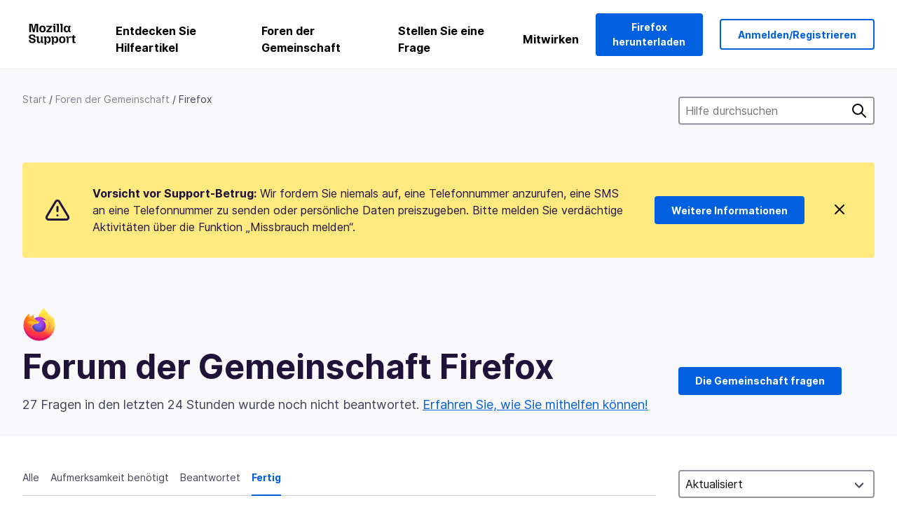

--- FILE ---
content_type: text/html; charset=utf-8
request_url: https://support.mozilla.org/de/questions/firefox?sort=desc&tagged=&show=done&owner=all&amp=&order=updated
body_size: 122356
content:



<!DOCTYPE html>
<html class="no-js" lang="de"
  dir="ltr"
  data-gtm-container-id="G-2VC139B3XV"
  data-ga-content-group="support-forum-home"
  
  
  
  data-ga-products="/firefox/"
  
  >
<head>
  <!--
Read more about our custom configuration and use of Google Analytics here:
https://bugzilla.mozilla.org/show_bug.cgi?id=1122305#c8
-->

<!-- Google Tag Manager -->

  <script src="https://assets-prod.sumo.prod.webservices.mozgcp.net/static/gtm-snippet.f1a8b29a563ecd7a.js" nonce="aXKQSGytfklo5PpclyrTvg=="></script>

<!-- End Google Tag Manager -->

  
  <meta http-equiv="Content-Type" content="text/html; charset=utf-8"/>

  
    <title>Forum der Gemeinschaft Firefox | Mozilla-Hilfe</title>
  

  
<link rel="apple-touch-icon" sizes="180x180" href="https://assets-prod.sumo.prod.webservices.mozgcp.net/static/apple-touch-icon.40087fc676872dcc.png">
<link rel="icon" type="image/png" href="https://assets-prod.sumo.prod.webservices.mozgcp.net/static/favicon.abcbdb85e0f9e7a0.png">
<link rel="manifest" href="/manifest.json">
<link rel="shortcut icon" href="https://assets-prod.sumo.prod.webservices.mozgcp.net/static/favicon.abcbdb85e0f9e7a0.png">
<meta name="theme-color" content="#ffffff">


  <link rel="search" type="application/opensearchdescription+xml" title="Mozilla-Hilfe" href="/de/search/xml"/>
  
    
      <link rel="alternate" type="application/atom+xml" href="/de/questions/feed?product=firefox" title="Kürzlich aktualisierte Fragen"/>
    
  

  
  
  <link href="https://assets-prod.sumo.prod.webservices.mozgcp.net/static/screen.02cf61ea7585e2c7.css" rel="stylesheet" nonce="aXKQSGytfklo5PpclyrTvg==">

  
  
  <script defer="defer" src="https://assets-prod.sumo.prod.webservices.mozgcp.net/static/32.a390ba7069326239.js" nonce="aXKQSGytfklo5PpclyrTvg=="></script><script defer="defer" src="https://assets-prod.sumo.prod.webservices.mozgcp.net/static/common.ec3737bd76c83a6a.js" nonce="aXKQSGytfklo5PpclyrTvg=="></script>
  
    <script defer="defer" src="https://assets-prod.sumo.prod.webservices.mozgcp.net/static/563.d2208bc80d8cbb85.js" nonce="aXKQSGytfklo5PpclyrTvg=="></script><script defer="defer" src="https://assets-prod.sumo.prod.webservices.mozgcp.net/static/97.8e952a44863bc2d1.js" nonce="aXKQSGytfklo5PpclyrTvg=="></script><script defer="defer" src="https://assets-prod.sumo.prod.webservices.mozgcp.net/static/566.52e082bc6ceca92f.js" nonce="aXKQSGytfklo5PpclyrTvg=="></script><script defer="defer" src="https://assets-prod.sumo.prod.webservices.mozgcp.net/static/973.5c0e61d08bef7718.js" nonce="aXKQSGytfklo5PpclyrTvg=="></script><script defer="defer" src="https://assets-prod.sumo.prod.webservices.mozgcp.net/static/930.13d36af0fc47ef12.js" nonce="aXKQSGytfklo5PpclyrTvg=="></script><script defer="defer" src="https://assets-prod.sumo.prod.webservices.mozgcp.net/static/467.e805b3b5a73440ca.js" nonce="aXKQSGytfklo5PpclyrTvg=="></script><script defer="defer" src="https://assets-prod.sumo.prod.webservices.mozgcp.net/static/questions.1bcd608b092ca4c8.js" nonce="aXKQSGytfklo5PpclyrTvg=="></script>
  
    <script defer="defer" src="https://assets-prod.sumo.prod.webservices.mozgcp.net/static/topics.0959f4c243cd4f8a.js" nonce="aXKQSGytfklo5PpclyrTvg=="></script>
  
  <script defer="defer" src="https://assets-prod.sumo.prod.webservices.mozgcp.net/static/common.fx.download.46606c8553638ec9.js" nonce="aXKQSGytfklo5PpclyrTvg=="></script>

  
    
      <meta name="robots" content="noindex"/>
    
  

  
  <meta name="google-site-verification" content="2URA-2Y9BeYYUf8B2BSsBSVetJJS3TZwlXBOaMx2VfY" />
  
  <meta name="google-site-verification" content="ueNbCgS4e1JIAgLGwufm-jHaIcLXFLtFMmR_65S1Ag0" />
  
  <meta name="msvalidate.01" content="1659173DC94819093068B0ED7C51C527" />

  

    <meta name="viewport" content="width=device-width, initial-scale=1.0, maximum-scale=1.0, user-scalable=no" />

  
    <link rel="canonical" href="https://support.mozilla.org/de/questions/firefox?sort=desc&tagged=&show=done&owner=all&amp=&order=updated" />
  
</head>

<body class="html-ltr logged-out responsive questions de"
      data-readonly="false"
      data-usernames-api="/de/users/api/usernames"
      data-messages-api="/de/messages/api/autocomplete"
      data-media-url="https://assets-prod.sumo.prod.webservices.mozgcp.net/"
      
>



<ul class="sumo-nav-access" id="nav-access">
  <li><a href="#main-content">Zum Hauptinhalt springen</a></li>
  <li><a href="/de/locales">Sprache wechseln</a></li>
  <li><a id="skip-to-search" href="#search-q">Zur Suche springen</a></li>
</ul>



<div class="media-test"></div>

<div id="announcements">
  
  


  
  
</div>

<header class="mzp-c-navigation sumo-nav">
  <div class="mzp-c-navigation-l-content">
    <div class="sumo-nav--container">
      <div class="sumo-nav--logo">
        <a href="/de/"><img src="https://assets-prod.sumo.prod.webservices.mozgcp.net/static/mozilla-support.4be004d0bbcbfb1e.svg" alt="Mozilla Support Logo"/></a>
      </div>

      <button data-mobile-nav-search-button class="sumo-nav--search-button" type="button">Search</button>
      <button data-sumo-toggle-nav="#main-navigation" class="sumo-nav--toggle-button" type="button" aria-controls="main-navigation">Menu</button>
      <a class="sumo-nav--avatar-button" data-sumo-toggle-nav="#profile-navigation" aria-controls="profile-navigation" aria-role="button">
        
        <img class="avatar" src="https://assets-prod.sumo.prod.webservices.mozgcp.net/static/default-FFA-avatar.1eeb2a0a42235417.png" alt="Avatar for Username">
        

      </a>
      <div class="mzp-c-navigation-items sumo-nav--list-wrap" id="main-navigation">
        <div class="mzp-c-navigation-menu">
          <nav class="mzp-c-menu mzp-is-basic">
              
              <ul class="mzp-c-menu-category-list sumo-nav--list">
                
<li class="mzp-c-menu-category mzp-has-drop-down mzp-js-expandable">
  <a class="mzp-c-menu-title sumo-nav--link" href="/de/questions/" aria-haspopup="true"
    aria-controls="mzp-c-menu-panel-help">Entdecken Sie Hilfeartikel</a>
  <div class="mzp-c-menu-panel mzp-has-card" id="mzp-c-menu-panel-help">
    <div class="sumo-nav--dropdown-container">
      <div class="sumo-nav--dropdown-grid">
        <button class="mzp-c-menu-button-close" type="button"
          aria-controls="mzp-c-menu-panel-example">Menüpunkt schließen</button>
        <div class="sumo-nav--dropdown-col">
          <section class="mzp-c-menu-item mzp-has-icon sumo-nav--dropdown-item">
          <div class="mzp-c-menu-item-head">
            <svg class="mzp-c-menu-item-icon" width="24" height="24" xmlns="http://www.w3.org/2000/svg" viewBox="0 0 24 24">
              <g transform="translate(3 3)" stroke="#000" stroke-width="2" fill="none" fill-rule="evenodd"
                stroke-linecap="round">
                <rect stroke-linejoin="round" width="18" height="18" rx="2" />
                <path d="M4 5h10M4 9h10M4 13h4" />
              </g>
            </svg>
            <h4 class="mzp-c-menu-item-title">Nach Produkt erkunden</h4>
          </div>
            <ul class="mzp-c-menu-item-list sumo-nav--sublist">
              <li>
                <a href="/de/products/firefox"
                  data-event-name="link_click"
                  data-event-parameters='{
                    "link_name": "main-menu.firefox-browser.product-home",
                    "link_detail": "firefox"
                  }'>
                  Firefox für Desktop-PCs
                </a>
              </li>
              <li>
                <a href="/de/products/mozilla-vpn"
                  data-event-name="link_click"
                  data-event-parameters='{
                    "link_name": "main-menu.mozilla-vpn.product-home",
                    "link_detail": "mozilla-vpn"
                  }'>
                  Mozilla VPN
                </a>
              </li>
              <li>
                <a href="/de/products/ios"
                  data-event-name="link_click"
                  data-event-parameters='{
                    "link_name": "main-menu.firefox-for-ios.product-home",
                    "link_detail": "ios"
                  }'>
                  Firefox für iOS
                </a>
              </li>
              <li>
                <a href="/de/products/thunderbird"
                  data-event-name="link_click"
                  data-event-parameters='{
                    "link_name": "main-menu.thunderbird.product-home",
                    "link_detail": "thunderbird"
                  }'>
                  Thunderbird
                </a>
              </li>
              <li>
                <a href="/de/products/mobile"
                  data-event-name="link_click"
                  data-event-parameters='{
                    "link_name": "main-menu.firefox-for-android.product-home",
                    "link_detail": "mobile"
                  }'>
                  Firefox für Android
                </a>
              </li>
              <li>
                <a class="color-link" href="/de/products/"
                  data-event-name="link_click"
                  data-event-parameters='{"link_name": "main-menu.browse-all-articles.list-products"}'>
                  Alle Produkte ansehen
                </a>
              </li>
            </ul>
          </section>
        </div>
        <div class="sumo-nav--dropdown-col">
          <section class="mzp-c-menu-item mzp-has-icon sumo-nav--dropdown-item">
            <div class="mzp-c-menu-item-head">
              <svg class="mzp-c-menu-item-icon" width="24" height="24" xmlns="http://www.w3.org/2000/svg" viewBox="0 0 24 24">
                <g transform="translate(3 3)" stroke="#000" stroke-width="2" fill="none" fill-rule="evenodd"
                  stroke-linecap="round">
                  <rect stroke-linejoin="round" width="18" height="18" rx="2" />
                  <path d="M4 5h10M4 9h10M4 13h4" />
                </g>
              </svg>
              <h4 class="mzp-c-menu-item-title">Nach Produkt erkunden</h4>
            </div>
            
  
  
  
  
  
  

  
    
    
    
    
    
    
    

  

  <ul class="mzp-c-menu-item-list sumo-nav--sublist">
    <li>
      <a href="/de/topics/settings"
          data-event-name="link_click"
          data-event-parameters='{
          "link_name": "main-menu.topic-home",
          "link_detail": "settings"
        }'>
          Einstellungen
      </a>
    </li>
    <li>
      <a href="/de/topics/installation-and-updates"
          data-event-name="link_click"
          data-event-parameters='{
          "link_name": "main-menu.topic-home",
          "link_detail": "installation-and-updates"
        }'>
          Installation and updates
      </a>
    </li>
    <li>
      <a href="/de/topics/email-and-messaging"
          data-event-name="link_click"
          data-event-parameters='{
          "link_name": "main-menu.topic-home",
          "link_detail": "email-and-messaging"
        }'>
          Email and messaging
      </a>
    </li>
    <li>
      <a href="/de/topics/performance-and-connectivity"
          data-event-name="link_click"
          data-event-parameters='{
          "link_name": "main-menu.topic-home",
          "link_detail": "performance-and-connectivity"
        }'>
          Performance and connectivity
      </a>
    </li>
    <li>
      <a href="/de/topics/privacy-and-security"
          data-event-name="link_click"
          data-event-parameters='{
          "link_name": "main-menu.topic-home",
          "link_detail": "privacy-and-security"
        }'>
          Privacy and security
      </a>
    </li>
    <li>
      <a href="/de/topics/browse"
          data-event-name="link_click"
          data-event-parameters='{
          "link_name": "main-menu.topic-home",
          "link_detail": "browse"
        }'>
          Durchsuchen
      </a>
    </li>
  </ul>

          </section>
        </div>
      </div>
    </div>
  </div>
</li>
<li class="mzp-c-menu-category mzp-has-drop-down mzp-js-expandable">
  <a class="mzp-c-menu-title sumo-nav--link" href="#" aria-haspopup="true" aria-controls="mzp-c-menu-panel-tools">Foren der Gemeinschaft</a>
  <div class="mzp-c-menu-panel mzp-has-card" id="mzp-c-menu-panel-tools">
    <div class="sumo-nav--dropdown-container">
      <div class="sumo-nav--dropdown-grid">
        <button class="mzp-c-menu-button-close" type="button"
          aria-controls="mzp-c-menu-panel-example">Menüpunkt schließen</button>
        <div class="sumo-nav--dropdown-col">
          <section class="mzp-c-menu-item mzp-has-icon sumo-nav--dropdown-item">
            <div class="mzp-c-menu-item-head">
              <svg class="mzp-c-menu-item-icon" width="24" height="24" xmlns="http://www.w3.org/2000/svg"
                viewBox="0 0 24 24">
                <g stroke="#000" stroke-width="2" fill="none" fill-rule="evenodd" stroke-linecap="round"
                  stroke-linejoin="round">
                  <path
                    d="M17 17l-1.051 3.154a1 1 0 01-1.898 0L13 17H5a2 2 0 01-2-2V5a2 2 0 012-2h14a2 2 0 012 2v10a2 2 0 01-2 2h-2zM7 8h10M7 12h10" />
                </g>
              </svg>
              <h4 class="mzp-c-menu-item-title">Nach Produkt durchsuchen</h4>
            </div>
            <ul class="mzp-c-menu-item-list sumo-nav--sublist">
              <li>
                <a href="/de/questions/firefox"
                   data-event-name="link_click"
                   data-event-parameters='{
                    "link_name": "main-menu.support-forum-home",
                    "link_detail": "desktop"
                  }'>
                   Firefox für Desktop-PCs
                </a>
              </li>
              <li>
                <a href="/de/questions/focus-firefox"
                   data-event-name="link_click"
                   data-event-parameters='{
                    "link_name": "main-menu.support-forum-home",
                    "link_detail": "focus"
                  }'>
                   Firefox Klar
                </a>
              </li>
              <li>
                <a href="/de/questions/ios"
                   data-event-name="link_click"
                   data-event-parameters='{
                    "link_name": "main-menu.support-forum-home",
                    "link_detail": "ios"
                  }'>
                   Firefox für iOS
                </a>
              </li>
              <li>
                <a href="/de/questions/thunderbird"
                   data-event-name="link_click"
                   data-event-parameters='{
                    "link_name": "main-menu.support-forum-home",
                    "link_detail": "thunderbird"
                  }'>
                   Thunderbird
                </a>
              </li>
              <li>
                <a href="/de/questions/mobile"
                   data-event-name="link_click"
                   data-event-parameters='{
                    "link_name": "main-menu.support-forum-home",
                    "link_detail": "mobile"
                  }'>
                   Firefox für Android
                </a>
              </li>
              <li>
                <a class="color-link" href="/de/questions/"
                   data-event-name="link_click"
                   data-event-parameters='{
                    "link_name": "main-menu.support-forum-home",
                    "link_detail": "view-all-home"
                  }'>
                   Alle Foren ansehen
                </a>
              </li>
            </ul>
          </section>
        </div>
        <div class="sumo-nav--dropdown-col">
          <section class="mzp-c-menu-item mzp-has-icon sumo-nav--dropdown-item">
            <div class="mzp-c-menu-item-head">
              <svg class="mzp-c-menu-item-icon" width="24" height="24" xmlns="http://www.w3.org/2000/svg"
                viewBox="0 0 24 24">
                <path
                  d="M10.5 9.5L3 17c-1 1.667-1 3 0 4s2.333.833 4-.5l7.5-7.5c2.333 1.054 4.333.734 6-.96 1.667-1.693 1.833-3.707.5-6.04l-3 3-2.5-.5L15 6l3-3c-2.333-1.333-4.333-1.167-6 .5-1.667 1.667-2.167 3.667-1.5 6z"
                  stroke="#000" stroke-width="2" fill="none" fill-rule="evenodd" stroke-linecap="round"
                  stroke-linejoin="round" />
              </svg>
              <h4 class="mzp-c-menu-item-title">Themen im Forum nach Thema durchsuchen</h4>
            </div>
            
  
  
  
  
  
  

  
    
    
    
    
    
    
    
  

  <ul class="mzp-c-menu-item-list sumo-nav--sublist">
    <li>
      <a href="/de/questions/topic/settings"
          data-event-name="link_click"
          data-event-parameters='{
          "link_name": "main-menu.support-forum-home",
          "link_detail": "settings"
        }'>
          Einstellungen
      </a>
    </li>
    <li>
      <a href="/de/questions/topic/installation-and-updates"
          data-event-name="link_click"
          data-event-parameters='{
          "link_name": "main-menu.support-forum-home",
          "link_detail": "installation-and-updates"
        }'>
          Installation and updates
      </a>
    </li>
    <li>
      <a href="/de/questions/topic/email-and-messaging"
          data-event-name="link_click"
          data-event-parameters='{
          "link_name": "main-menu.support-forum-home",
          "link_detail": "email-and-messaging"
        }'>
          Email and messaging
      </a>
    </li>
    <li>
      <a href="/de/questions/topic/performance-and-connectivity"
          data-event-name="link_click"
          data-event-parameters='{
          "link_name": "main-menu.support-forum-home",
          "link_detail": "performance-and-connectivity"
        }'>
          Performance and connectivity
      </a>
    </li>
    <li>
      <a href="/de/questions/topic/privacy-and-security"
          data-event-name="link_click"
          data-event-parameters='{
          "link_name": "main-menu.support-forum-home",
          "link_detail": "privacy-and-security"
        }'>
          Privacy and security
      </a>
    </li>
    <li>
      <a href="/de/questions/topic/browse"
          data-event-name="link_click"
          data-event-parameters='{
          "link_name": "main-menu.support-forum-home",
          "link_detail": "browse"
        }'>
          Durchsuchen
      </a>
    </li>
  </ul>

          </section>
        </div>
      </div>
    </div>
  </div>
</li>

<li class="mzp-c-menu-category mzp-has-drop-down mzp-js-expandable">
  <a class="mzp-c-menu-title sumo-nav--link" href="/de/questions/" aria-haspopup="true"
    aria-controls="mzp-c-menu-panel-help">Stellen Sie eine Frage</a>
  <div class="mzp-c-menu-panel mzp-has-card" id="mzp-c-menu-panel-help">
    <div class="sumo-nav--dropdown-container">
      <div class="sumo-nav--dropdown-grid">
        <button class="mzp-c-menu-button-close" type="button"
          aria-controls="mzp-c-menu-panel-example">Menüpunkt schließen
        </button>
        <div class="sumo-nav--dropdown">
          <section class="mzp-c-menu-item mzp-has-icon sumo-nav--dropdown-item">
            <div class="mzp-c-menu-item-head">
              <svg class="mzp-c-menu-item-icon" width="24" height="24" xmlns="http://www.w3.org/2000/svg"
                viewBox="0 0 24 24">
                <g stroke="#000" stroke-width="2" fill="none" fill-rule="evenodd" stroke-linecap="round"
                  stroke-linejoin="round">
                  <path d="M11 3H4a2 2 0 00-2 2v12a2 2 0 002 2h9l2 4 2-4h2a2 2 0 002-2v-6" />
                  <path d="M17.5 2.5a2.121 2.121 0 013 3L13 13l-4 1 1-4 7.5-7.5z" />
                </g>
              </svg>
              <h4 class="mzp-c-menu-item-title">Holen Sie sich Hilfe zu</h4>
            </div>
            <ul class="mzp-c-menu-item-list sumo-nav--sublist-aaq">
              <li>
                <a href="/de/questions/new/desktop"
                   data-event-name="link_click"
                   data-event-parameters='{
                    "link_name": "main-menu.aaq-step-2",
                    "link_detail": "desktop"
                  }'>
                   Firefox für Desktop-PCs
                </a>
              </li>
              <li>
                <a href="/de/questions/new/firefox-enterprise"
                   data-event-name="link_click"
                   data-event-parameters='{
                    "link_name": "main-menu.aaq-step-2",
                    "link_detail": "firefox-enterprise"
                  }'>
                   Firefox für Unternehmen
                </a>
              </li>
              <li>
                <a href="/de/questions/new/relay"
                   data-event-name="link_click"
                   data-event-parameters='{
                    "link_name": "main-menu.aaq-step-2",
                    "link_detail": "relay"
                  }'>
                   Firefox Relay
                </a>
              </li>
              <li>
                <a href="/de/questions/new/thunderbird"
                   data-event-name="link_click"
                   data-event-parameters='{
                    "link_name": "main-menu.aaq-step-2",
                    "link_detail": "thunderbird"
                  }'>
                   Thunderbird
                </a>
              </li>
              <li>
                <a href="/de/questions/new/ios"
                   data-event-name="link_click"
                   data-event-parameters='{
                    "link_name": "main-menu.aaq-step-2",
                    "link_detail": "ios"
                  }'>
                   Firefox für iOS
                </a>
              </li>
              <li>
                <a href="/de/questions/new/focus"
                   data-event-name="link_click"
                   data-event-parameters='{
                    "link_name": "main-menu.aaq-step-2",
                    "link_detail": "focus"
                  }'>
                   Firefox Klar
                </a>
              </li>
              <li>
                <a href="/de/questions/new/monitor"
                   data-event-name="link_click"
                   data-event-parameters='{
                    "link_name": "main-menu.aaq-step-2",
                    "link_detail": "monitor"
                  }'>
                   Monitor
                </a>
              </li>
              <li>
                <a href="/de/questions/new/mozilla-account"
                   data-event-name="link_click"
                   data-event-parameters='{
                    "link_name": "main-menu.aaq-step-2",
                    "link_detail": "mozilla-account"
                  }'>
                   Mozilla-Konto
                </a>
              </li>
              <li>
                <a href="/de/questions/new/mobile"
                   data-event-name="link_click"
                   data-event-parameters='{
                    "link_name": "main-menu.aaq-step-2",
                    "link_detail": "mobile"
                  }'>
                   Firefox für Android
                </a>
              </li>
              <li>
                <a href="/de/questions/new/mozilla-vpn"
                   data-event-name="link_click"
                   data-event-parameters='{
                    "link_name": "main-menu.aaq-step-2",
                    "link_detail": "mozilla-vpn"
                  }'>
                   Mozilla VPN
                </a>
              </li>
              <li>
                <a href="/de/questions/new/pocket"
                   data-event-name="link_click"
                   data-event-parameters='{
                    "link_name": "main-menu.aaq-step-2",
                    "link_detail": "pocket"
                  }'>
                   Pocket
                </a>
              </li>
              <li>
                <a class="color-link" href="/de/questions/new"
                   data-event-name="link_click"
                   data-event-parameters='{
                    "link_name": "main-menu.aaq-step-1",
                    "link_detail": "view-all"
                  }'>
                   Alle ansehen
                </a>
              </li>
            </ul>
          </section>
        </div>
      </div>
    </div>
  </div>
</li>


  <li class="mzp-c-menu-category">
    <a class="mzp-c-menu-title sumo-nav--link" href="/de/contribute"
      data-event-name="link_click"
      data-event-parameters='{"link_name": "main-menu.contribute.contribute-home"}'>
      Mitwirken
    </a>
  </li>


              </ul>
              
          </nav>
        </div>
      </div>

      <div class="mzp-c-navigation-items sumo-nav--list-wrap-right logged-out" id="profile-navigation">
        <div class="mzp-c-navigation-menu">
          <nav class="mzp-c-menu mzp-is-basic">
              
              <ul class="mzp-c-menu-category-list sumo-nav--list">
                

<li class="mzp-c-menu-category sumo-nav--item-right">
  
<form data-instant-search="form" id="support-search"  action="/de/search/" method="get"
   class="simple-search-form">
  
  <input spellcheck="true" type="search" autocomplete="off" name="q" aria-required="true"
    placeholder="Fragen, Artikel oder Themen durchsuchen (Beispiel: Speichern von Passwörtern in Firefox)" class="searchbox" id="search-q" />
  <button type="submit" title="Suche" class="search-button">Suche</button>
</form>


  
  
  <a href="https://www.firefox.com/?utm_source=support.mozilla.org&amp;utm_medium=referral&amp;utm_campaign=non-fx-button&amp;utm_content=header-download-button"
    class="firefox-download-button hidden sumo-button primary-button button-lg">Firefox herunterladen</a>
  
</li>


<li
  class="mzp-c-menu-category logged-out-button-row ">
  
  <a rel="nofollow" href="/de/users/auth" class="sumo-button secondary-button button-lg"
    data-event-name="link_click"
    data-event-parameters='{"link_name": "main-menu.sign-in-up"}'>
    Anmelden/Registrieren
  </a>
  
</li>

              </ul>
              
          </nav>
        </div>
      </div>
      <div class="mzp-c-navigation-items sumo-nav--mobile-search-form" id="search-navigation">
        <div class="mzp-c-navigation-menu">
          <nav class="mzp-c-menu mzp-is-basic">
            
<form data-instant-search="form" id="mobile-search-results"  action="/de/search/" method="get"
   class="simple-search-form">
  
  <input spellcheck="true" type="search" autocomplete="off" name="q" aria-required="true"
    placeholder="Fragen, Artikel oder Themen durchsuchen (Beispiel: Speichern von Passwörtern in Firefox)" class="searchbox" id="search-q" />
  <button type="submit" title="Suche" class="search-button">Suche</button>
</form>

          </nav>
        </div>
      </div>
    </div>
  </div>
</header><!--/.mzp-c-navigation -->


<!-- This is only displayed when the instant search is active.
     This block is overriden in home.html and product.html,
     and can likely be removed when frontend search is replaced. -->
<div class="home-search-section sumo-page-section--lg shade-bg hidden-search-masthead">
  <div class="mzp-l-content narrow">
    <div class="home-search-section--content">
      <h4 class="sumo-page-heading-xl">Hilfe durchsuchen</h4>
      
<form data-instant-search="form" id="hidden-search"  action="/de/search/" method="get"
   class="simple-search-form">
  
  <input spellcheck="true" type="search" autocomplete="off" name="q" aria-required="true"
    placeholder="Fragen, Artikel oder Themen durchsuchen (Beispiel: Speichern von Passwörtern in Firefox)" class="searchbox" id="search-q" />
  <button type="submit" title="Suche" class="search-button">Suche</button>
</form>

    </div>
  </div>
</div>



<section class="sumo-page-section hide-when-search-is-active shade-bg">
  <div class="mzp-l-content">
    <div class="sumo-l-two-col sidebar-on-right align-center cols-on-medium">
      <div class="sumo-l-two-col--main">
        
<div class="breadcrumbs" id="main-breadcrumbs">
  <ol id="breadcrumbs" class="breadcrumbs--list">
  
    
      
        <li><a href="/de/">Start</a></li>
      
    
  
    
      
        <li><a href="/de/questions/">Foren der Gemeinschaft</a></li>
      
    
  
    
      <li>Firefox</li>
    
  
  </ol>
  </div>

      </div>
      <div class="sumo-l-two-col--sidebar hide-on-mobile">
        
<form data-instant-search="form" id="support-search-sidebar"  action="/de/search/" method="get"
   class="simple-search-form">
  
  <input spellcheck="true" type="search" autocomplete="off" name="q" aria-required="true"
    placeholder="Hilfe durchsuchen" class="searchbox" id="search-q" />
  <button type="submit" title="Suche" class="search-button">Suche</button>
</form>

      </div>
    </div>
  </div>
  <div class="mzp-l-content">
    
<div class="sumo-banner sumo-banner-warning" id="id_scam_alert" data-close-initial="hidden">
  <div class="content">
    <svg viewBox="0 0 24 24" xmlns="http://www.w3.org/2000/svg" fill="none" stroke="currentColor" stroke-width="2" stroke-linecap="round" stroke-linejoin="round">
  <path id="icon-alert" d="M10.29 3.86L1.82 18a2 2 0 0 0 1.71 3h16.94a2 2 0 0 0 1.71-3L13.71 3.86a2 2 0 0 0-3.42 0z"></path>
  <line x1="12" y1="9" x2="12" y2="13"></line>
  <line x1="12" y1="17" x2="12" y2="17"></line>
</svg>
    <p class="heading">
      <strong>Vorsicht vor Support-Betrug:</strong> Wir fordern Sie niemals auf, eine Telefonnummer anzurufen, eine SMS an eine Telefonnummer zu senden oder persönliche Daten preiszugeben. Bitte melden Sie verdächtige Aktivitäten über die Funktion „Missbrauch melden“.
    </p>
    <a href="https://support.mozilla.org/kb/avoid-and-report-mozilla-tech-support-scams"
      class="sumo-button primary-button button-lg">Weitere Informationen</a>
    <button class="sumo-close-button close-button" data-close-id="id_scam_alert" data-close-memory="remember">
      <img src="https://assets-prod.sumo.prod.webservices.mozgcp.net/static/close.5d98c7f0a49b9f91.svg" />
    </button>
  </div>
</div>

    
    <img class="page-heading--logo" src="https://assets-prod.sumo.prod.webservices.mozgcp.net/media/uploads/products/2020-04-14-08-36-13-8dda6f.png" alt="Forum der Gemeinschaft Firefox logo" />
    
    <div class="sumo-l-two-col sidebar-on-right align-center cols-on-medium">
      <div class="sumo-l-two-col--main">
        <h1 class="sumo-page-heading ">
          <span class="product-title-text">Forum der Gemeinschaft Firefox</span>
        </h1>
        
          <div id="recent-stats">
            <div class="no-reply forum--masthead-text">
              <p class="page-heading--intro-text">
                
                  
                  27 Fragen in den letzten 24 Stunden wurde noch nicht beantwortet. <a href="/contribute/forum">Erfahren Sie, wie Sie mithelfen können!</a>
                  
                
              </p>
            </div>
          </div>
        
      </div>
      <div class="sumo-l-two-col--sidebar forum--masthead-cta">
      
        
      
        <a
          class="sumo-button primary-button button-lg feature-box"
          href="/de/questions/new/firefox">
          Die Gemeinschaft fragen
        </a>
      </div>
    </div>
  </div>
</section>





<div class="mzp-l-content " id="main-content">
  <div class="sumo-page-section--inner">
    
    <div class="sumo-l-two-col ">
      
      <aside id="aside" class="sumo-l-two-col--sidebar">
        
        

<div class="forum--sidebar-sort large-only">
  <select data-sort-questions>
    
      <option
        value="
  
    /de/questions/firefox?sort=asc&amp;tagged=&amp;show=done&amp;owner=all&amp;amp=&amp;order=updated
  
"
        selected>
        Aktualisiert
      </option>
    
      <option
        value="
  
    /de/questions/firefox?tagged=&amp;show=done&amp;owner=all&amp;amp=&amp;order=views
  
"
        >
        Aufrufe
      </option>
    
      <option
        value="
  
    /de/questions/firefox?tagged=&amp;show=done&amp;owner=all&amp;amp=&amp;order=votes
  
"
        >
        Stimmen
      </option>
    
      <option
        value="
  
    /de/questions/firefox?tagged=&amp;show=done&amp;owner=all&amp;amp=&amp;order=replies
  
"
        >
        Antworten
      </option>
    
  </select>
</div>




        
      </aside>
      
      <main role="main" class="sumo-l-two-col--main">
      
      


<nav id="owner-tabs" class="tabs">
    <ul class="tabs--list subtopics">
      <li class="tabs--item">
        <a href="
  
    /de/questions/firefox?sort=desc&amp;tagged=&amp;show=all&amp;owner=all&amp;amp=&amp;order=updated
  
" >
          <span>Alle</span>
        </a>
      </li>
      <li class="tabs--item">
        <a href="
  
    /de/questions/firefox?sort=desc&amp;tagged=&amp;show=needs-attention&amp;owner=all&amp;amp=&amp;order=updated
  
" >
          <span>Aufmerksamkeit benötigt</span>
        </a>
      </li>
      <li class="tabs--item">
        <a href="
  
    /de/questions/firefox?sort=desc&amp;tagged=&amp;show=responded&amp;owner=all&amp;amp=&amp;order=updated
  
" >
          <span>Beantwortet</span>
        </a>
      </li>
      <li class="tabs--item">
        <a href="
  
    /de/questions/firefox?sort=desc&amp;tagged=&amp;show=done&amp;owner=all&amp;amp=&amp;order=updated
  
" class="selected">
          <span>Fertig</span>
        </a>
      </li>
      
    </ul>
  </nav>

  
  <select data-sort-questions class="forum--mobile-sort hide-on-large">
    
      <option
        value="
  
    /de/questions/firefox?sort=asc&amp;tagged=&amp;show=done&amp;owner=all&amp;amp=&amp;order=updated
  
"
        selected>
        Aktualisiert
      </option>
    
      <option
        value="
  
    /de/questions/firefox?tagged=&amp;show=done&amp;owner=all&amp;amp=&amp;order=views
  
"
        >
        Aufrufe
      </option>
    
      <option
        value="
  
    /de/questions/firefox?tagged=&amp;show=done&amp;owner=all&amp;amp=&amp;order=votes
  
"
        >
        Stimmen
      </option>
    
      <option
        value="
  
    /de/questions/firefox?tagged=&amp;show=done&amp;owner=all&amp;amp=&amp;order=replies
  
"
        >
        Antworten
      </option>
    
  </select>
  

  <div id="filter-section"></div>

      <div id="questions-list">
        
        <section class="forum--question-list questions">
          
            <article id="question-1561109" class="forum--question-item">
              <ul class="forum--question-item-side">
              
                <li class="thread-solved">
                  <svg xmlns="http://www.w3.org/2000/svg" viewBox="0 0 24 24">
                    <path stroke="currentColor" stroke-width="2" d="M20 6L9 17l-5-5" fill="none" fill-rule="evenodd" stroke-linecap="round" stroke-linejoin="round"/>
                  </svg>
                  <span class="hover-label">Gelöst</span>
                </li>
                
                
                
                
              </ul>
              <div class="forum--content">
                <aside class="forum--meta question-meta ">
                  <ul class="tag-list push-right">
                  
                    <li class="tag"><a class="tag-name" href="
  
    /de/questions/firefox?sort=desc&amp;tagged=browser-appearance&amp;show=done&amp;owner=all&amp;amp=&amp;order=updated
  
">browser-appearance</a></li>
                  
                    <li class="tag"><a class="tag-name" href="
  
    /de/questions/firefox?sort=desc&amp;tagged=firefox&amp;show=done&amp;owner=all&amp;amp=&amp;order=updated
  
">firefox</a></li>
                  
                    <li class="tag"><a class="tag-name" href="
  
    /de/questions/firefox?sort=desc&amp;tagged=firefox-1470&amp;show=done&amp;owner=all&amp;amp=&amp;order=updated
  
">Firefox 147.0</a></li>
                  
                    <li class="tag"><a class="tag-name" href="
  
    /de/questions/firefox?sort=desc&amp;tagged=windows-10&amp;show=done&amp;owner=all&amp;amp=&amp;order=updated
  
">Windows 10</a></li>
                  
                  
                  </ul>

                  <dl class="forum--meta-details replies">
                    <li>
                      <span class="forum--meta-val">2</span>
                      <span class="forum--meta-key">Antworten</span>
                    </li>
                    <li class="border-left-md">
                      <span class="forum--meta-val">0</span>
                      <span class="forum--meta-key">Stimmen in dieser Woche</span>
                    </li>
                    
                  </dl>
                </aside>

                <div class="content ui-truncatable truncated">
                  <h2 class="forum--question-item-heading"><a href="/de/questions/1561109">Missing icon from browser page</a></h2>
                  <p class="short-text">Not sure if this is the correct topic, but I have been using Firefox for over 20 years, and after the last update, there is an icon missing from my Firefox browser page. &hellip; <a href="#" class="show-more-link">(Lesen Sie mehr)</a></p><div class="long-text"><p>Not sure if this is the correct topic, but I have been using Firefox for over 20 years, and after the last update, there is an icon missing from my Firefox browser page.  It's the "file" icon in the very upper left corner of the window that allows "new tab", "new window", etc.  I'm still using windows10, on an ASUS PC, but never had the problem until just recently. I've restarted the computer, reloaded the window, nothing works to restore that icon/function.  Thanks - Mike B
</p></div>

                  <div class="forum--user-meta">
                    <p class="user-meta-asked-by">
                      Gefragt von <strong><a rel="nofollow" href="/de/user/amadeus2k10/">Michael Brandon</a></strong> vor 3 Stunden
                    </p>
                    
                      <p class="user-meta-answered-by">
                        Beantwortet von <strong><a rel="nofollow" href="/de/user/James/">James</a></strong> vor 2 Stunden
                      </p>
                    
                  </div>
                </div>
              </div>
            </article>
          
            <article id="question-1561090" class="forum--question-item">
              <ul class="forum--question-item-side">
              
                
                
                  <li class="thread-locked">
                    <svg xmlns="http://www.w3.org/2000/svg" viewBox="0 0 24 24">
                      <g transform="translate(3 2)" fill="none" fill-rule="evenodd">
                        <rect stroke="currentColor" stroke-width="2" stroke-linecap="round" stroke-linejoin="round" y="7" width="18" height="13" rx="2"/>
                        <path d="M4 7V5a5 5 0 1110 0v2" stroke="currentColor" stroke-width="2" stroke-linecap="round" stroke-linejoin="round"/>
                        <circle fill="currentColor" cx="9" cy="12" r="2"/>
                        <path d="M7.549 15.628L9 12l1.451 3.627A1 1 0 019.524 17H8.478a1 1 0 01-.93-1.371z" fill="currentColor"/>
                      </g>
                    </svg>
                    <span class="hover-label">Gesperrt</span>
                  </li>
                
                
              </ul>
              <div class="forum--content">
                <aside class="forum--meta question-meta ">
                  <ul class="tag-list push-right">
                  
                    <li class="tag"><a class="tag-name" href="
  
    /de/questions/firefox?sort=desc&amp;tagged=accounts&amp;show=done&amp;owner=all&amp;amp=&amp;order=updated
  
">accounts</a></li>
                  
                    <li class="tag"><a class="tag-name" href="
  
    /de/questions/firefox?sort=desc&amp;tagged=firefox&amp;show=done&amp;owner=all&amp;amp=&amp;order=updated
  
">firefox</a></li>
                  
                  
                  </ul>

                  <dl class="forum--meta-details replies">
                    <li>
                      <span class="forum--meta-val">1</span>
                      <span class="forum--meta-key">Antwort</span>
                    </li>
                    <li class="border-left-md">
                      <span class="forum--meta-val">0</span>
                      <span class="forum--meta-key">Stimmen in dieser Woche</span>
                    </li>
                    
                  </dl>
                </aside>

                <div class="content ui-truncatable truncated">
                  <h2 class="forum--question-item-heading"><a href="/de/questions/1561090">paid $65.72 and i have no Mozilla</a></h2>
                  <p class="short-text">You took my $65.72 image attached!! I have no Mozilla and you can't seem to email 6 didget varifacation code to my proton e mail address. Send the code to
[edited phone# &hellip; <a href="#" class="show-more-link">(Lesen Sie mehr)</a></p><div class="long-text"><p>You took my $65.72 image attached!! I have no Mozilla and you can't seem to email 6 didget varifacation code to my proton e mail address. Send the code to
[edited phone# from public community support forum]. Thank you
</p></div>

                  <div class="forum--user-meta">
                    <p class="user-meta-asked-by">
                      Gefragt von <strong><a rel="nofollow" href="/de/user/deeya2012/">deeya2012</a></strong> vor 4 Stunden
                    </p>
                    
                      
                        <p class="user-meta-answered-by">
                          <a href="/de/questions/1561090#answer-1794920">Letzte Antwort</a> von <strong><a rel="nofollow" href="/de/user/James/">James</a></strong> vor 3 Stunden
                        </p>
                      
                    
                  </div>
                </div>
              </div>
            </article>
          
            <article id="question-1561088" class="forum--question-item">
              <ul class="forum--question-item-side">
              
                
                
                  <li class="thread-locked">
                    <svg xmlns="http://www.w3.org/2000/svg" viewBox="0 0 24 24">
                      <g transform="translate(3 2)" fill="none" fill-rule="evenodd">
                        <rect stroke="currentColor" stroke-width="2" stroke-linecap="round" stroke-linejoin="round" y="7" width="18" height="13" rx="2"/>
                        <path d="M4 7V5a5 5 0 1110 0v2" stroke="currentColor" stroke-width="2" stroke-linecap="round" stroke-linejoin="round"/>
                        <circle fill="currentColor" cx="9" cy="12" r="2"/>
                        <path d="M7.549 15.628L9 12l1.451 3.627A1 1 0 019.524 17H8.478a1 1 0 01-.93-1.371z" fill="currentColor"/>
                      </g>
                    </svg>
                    <span class="hover-label">Gesperrt</span>
                  </li>
                
                
              </ul>
              <div class="forum--content">
                <aside class="forum--meta question-meta ">
                  <ul class="tag-list push-right">
                  
                    <li class="tag"><a class="tag-name" href="
  
    /de/questions/firefox?sort=desc&amp;tagged=firefox&amp;show=done&amp;owner=all&amp;amp=&amp;order=updated
  
">firefox</a></li>
                  
                    <li class="tag"><a class="tag-name" href="
  
    /de/questions/firefox?sort=desc&amp;tagged=undefined&amp;show=done&amp;owner=all&amp;amp=&amp;order=updated
  
">undefined</a></li>
                  
                  
                  </ul>

                  <dl class="forum--meta-details replies">
                    <li>
                      <span class="forum--meta-val">1</span>
                      <span class="forum--meta-key">Antwort</span>
                    </li>
                    <li class="border-left-md">
                      <span class="forum--meta-val">0</span>
                      <span class="forum--meta-key">Stimmen in dieser Woche</span>
                    </li>
                    
                  </dl>
                </aside>

                <div class="content ui-truncatable truncated">
                  <h2 class="forum--question-item-heading"><a href="/de/questions/1561088">6 didget code?</a></h2>
                  <p>You charged my bank $65. And I do not have Mozilla. My proton email has never received a email with a 6 didget varafication code
</p>

                  <div class="forum--user-meta">
                    <p class="user-meta-asked-by">
                      Gefragt von <strong><a rel="nofollow" href="/de/user/deeya2012/">deeya2012</a></strong> vor 4 Stunden
                    </p>
                    
                      
                        <p class="user-meta-answered-by">
                          <a href="/de/questions/1561088#answer-1794921">Letzte Antwort</a> von <strong><a rel="nofollow" href="/de/user/James/">James</a></strong> vor 3 Stunden
                        </p>
                      
                    
                  </div>
                </div>
              </div>
            </article>
          
            <article id="question-1561080" class="forum--question-item">
              <ul class="forum--question-item-side">
              
                
                
                  <li class="thread-locked">
                    <svg xmlns="http://www.w3.org/2000/svg" viewBox="0 0 24 24">
                      <g transform="translate(3 2)" fill="none" fill-rule="evenodd">
                        <rect stroke="currentColor" stroke-width="2" stroke-linecap="round" stroke-linejoin="round" y="7" width="18" height="13" rx="2"/>
                        <path d="M4 7V5a5 5 0 1110 0v2" stroke="currentColor" stroke-width="2" stroke-linecap="round" stroke-linejoin="round"/>
                        <circle fill="currentColor" cx="9" cy="12" r="2"/>
                        <path d="M7.549 15.628L9 12l1.451 3.627A1 1 0 019.524 17H8.478a1 1 0 01-.93-1.371z" fill="currentColor"/>
                      </g>
                    </svg>
                    <span class="hover-label">Gesperrt</span>
                  </li>
                
                
              </ul>
              <div class="forum--content">
                <aside class="forum--meta question-meta ">
                  <ul class="tag-list push-right">
                  
                    <li class="tag"><a class="tag-name" href="
  
    /de/questions/firefox?sort=desc&amp;tagged=firefox&amp;show=done&amp;owner=all&amp;amp=&amp;order=updated
  
">firefox</a></li>
                  
                    <li class="tag"><a class="tag-name" href="
  
    /de/questions/firefox?sort=desc&amp;tagged=firefox-1470&amp;show=done&amp;owner=all&amp;amp=&amp;order=updated
  
">Firefox 147.0</a></li>
                  
                    <li class="tag"><a class="tag-name" href="
  
    /de/questions/firefox?sort=desc&amp;tagged=firefox-14701&amp;show=done&amp;owner=all&amp;amp=&amp;order=updated
  
">Firefox 147.0.1</a></li>
                  
                    <li class="tag"><a class="tag-name" href="
  
    /de/questions/firefox?sort=desc&amp;tagged=new-tab&amp;show=done&amp;owner=all&amp;amp=&amp;order=updated
  
">new-tab</a></li>
                  
                    <li class="tag"><a class="tag-name" href="
  
    /de/questions/firefox?sort=desc&amp;tagged=windows-10&amp;show=done&amp;owner=all&amp;amp=&amp;order=updated
  
">Windows 10</a></li>
                  
                  
                  </ul>

                  <dl class="forum--meta-details replies">
                    <li>
                      <span class="forum--meta-val">1</span>
                      <span class="forum--meta-key">Antwort</span>
                    </li>
                    <li class="border-left-md">
                      <span class="forum--meta-val">0</span>
                      <span class="forum--meta-key">Stimmen in dieser Woche</span>
                    </li>
                    
                  </dl>
                </aside>

                <div class="content ui-truncatable truncated">
                  <h2 class="forum--question-item-heading"><a href="/de/questions/1561080">Please add Newsmax to th estart up feed</a></h2>
                  <p>Please add Newsmax to the start up feed
</p>

                  <div class="forum--user-meta">
                    <p class="user-meta-asked-by">
                      Gefragt von <strong><a rel="nofollow" href="/de/user/g.closecall/">g.closecall</a></strong> vor 5 Stunden
                    </p>
                    
                      
                        <p class="user-meta-answered-by">
                          <a href="/de/questions/1561080#answer-1794916">Letzte Antwort</a> von <strong><a rel="nofollow" href="/de/user/plwt/">Paul</a></strong> vor 3 Stunden
                        </p>
                      
                    
                  </div>
                </div>
              </div>
            </article>
          
            <article id="question-1560934" class="forum--question-item">
              <ul class="forum--question-item-side">
              
                <li class="thread-solved">
                  <svg xmlns="http://www.w3.org/2000/svg" viewBox="0 0 24 24">
                    <path stroke="currentColor" stroke-width="2" d="M20 6L9 17l-5-5" fill="none" fill-rule="evenodd" stroke-linecap="round" stroke-linejoin="round"/>
                  </svg>
                  <span class="hover-label">Gelöst</span>
                </li>
                
                
                
                
              </ul>
              <div class="forum--content">
                <aside class="forum--meta question-meta ">
                  <ul class="tag-list push-right">
                  
                    <li class="tag"><a class="tag-name" href="
  
    /de/questions/firefox?sort=desc&amp;tagged=firefox-1460&amp;show=done&amp;owner=all&amp;amp=&amp;order=updated
  
">Firefox 146.0</a></li>
                  
                    <li class="tag"><a class="tag-name" href="
  
    /de/questions/firefox?sort=desc&amp;tagged=firefox-14601&amp;show=done&amp;owner=all&amp;amp=&amp;order=updated
  
">Firefox 146.0.1</a></li>
                  
                    <li class="tag"><a class="tag-name" href="
  
    /de/questions/firefox?sort=desc&amp;tagged=linux&amp;show=done&amp;owner=all&amp;amp=&amp;order=updated
  
">Linux</a></li>
                  
                    <li class="tag"><a class="tag-name" href="
  
    /de/questions/firefox?sort=desc&amp;tagged=sync-failure&amp;show=done&amp;owner=all&amp;amp=&amp;order=updated
  
">sync-failure</a></li>
                  
                  
                  </ul>

                  <dl class="forum--meta-details replies">
                    <li>
                      <span class="forum--meta-val">2</span>
                      <span class="forum--meta-key">Antworten</span>
                    </li>
                    <li class="border-left-md">
                      <span class="forum--meta-val">1</span>
                      <span class="forum--meta-key">Stimmen in dieser Woche</span>
                    </li>
                    
                  </dl>
                </aside>

                <div class="content ui-truncatable truncated">
                  <h2 class="forum--question-item-heading"><a href="/de/questions/1560934">Sync failed between operating systems</a></h2>
                  <p class="short-text">I have changed operating systems from windows to linux mint. I made sure to sync my profile before uninstalling, but now the profile looks to be empty. there are no saved&hellip; <a href="#" class="show-more-link">(Lesen Sie mehr)</a></p><div class="long-text"><p>I have changed operating systems from windows to linux mint. I made sure to sync my profile before uninstalling, but now the profile looks to be empty. there are no saved passwords or bookmarks. This worked when I changed between different windows devices last year, but this time it seems stuck. I will check on a windows device when able, but in the meantime, are there any other ways to troubleshoot this?
</p></div>

                  <div class="forum--user-meta">
                    <p class="user-meta-asked-by">
                      Gefragt von <strong><a rel="nofollow" href="/de/user/AutumnFog/">AutumnFog</a></strong> vor 1 Tag
                    </p>
                    
                      <p class="user-meta-answered-by">
                        Beantwortet von <strong><a rel="nofollow" href="/de/user/jonzn4SUSE/">jonzn4SUSE</a></strong> vor 23 Stunden
                      </p>
                    
                  </div>
                </div>
              </div>
            </article>
          
            <article id="question-1561020" class="forum--question-item">
              <ul class="forum--question-item-side">
              
                <li class="thread-solved">
                  <svg xmlns="http://www.w3.org/2000/svg" viewBox="0 0 24 24">
                    <path stroke="currentColor" stroke-width="2" d="M20 6L9 17l-5-5" fill="none" fill-rule="evenodd" stroke-linecap="round" stroke-linejoin="round"/>
                  </svg>
                  <span class="hover-label">Gelöst</span>
                </li>
                
                
                
                
              </ul>
              <div class="forum--content">
                <aside class="forum--meta question-meta ">
                  <ul class="tag-list push-right">
                  
                    <li class="tag"><a class="tag-name" href="
  
    /de/questions/firefox?sort=desc&amp;tagged=audio-and-video&amp;show=done&amp;owner=all&amp;amp=&amp;order=updated
  
">audio-and-video</a></li>
                  
                    <li class="tag"><a class="tag-name" href="
  
    /de/questions/firefox?sort=desc&amp;tagged=firefox-1470&amp;show=done&amp;owner=all&amp;amp=&amp;order=updated
  
">Firefox 147.0</a></li>
                  
                    <li class="tag"><a class="tag-name" href="
  
    /de/questions/firefox?sort=desc&amp;tagged=firefox-14701&amp;show=done&amp;owner=all&amp;amp=&amp;order=updated
  
">Firefox 147.0.1</a></li>
                  
                    <li class="tag"><a class="tag-name" href="
  
    /de/questions/firefox?sort=desc&amp;tagged=mac-os-x-1015&amp;show=done&amp;owner=all&amp;amp=&amp;order=updated
  
">Mac OS X 10.15</a></li>
                  
                  
                  </ul>

                  <dl class="forum--meta-details replies">
                    <li>
                      <span class="forum--meta-val">2</span>
                      <span class="forum--meta-key">Antworten</span>
                    </li>
                    <li class="border-left-md">
                      <span class="forum--meta-val">0</span>
                      <span class="forum--meta-key">Stimmen in dieser Woche</span>
                    </li>
                    
                  </dl>
                </aside>

                <div class="content ui-truncatable truncated">
                  <h2 class="forum--question-item-heading"><a href="/de/questions/1561020">sound</a></h2>
                  <p>How do you turn on the sound in Firefox?
</p>

                  <div class="forum--user-meta">
                    <p class="user-meta-asked-by">
                      Gefragt von <strong><a rel="nofollow" href="/de/user/Daly2/">William Daly</a></strong> vor 14 Stunden
                    </p>
                    
                      <p class="user-meta-answered-by">
                        Beantwortet von <strong><a rel="nofollow" href="/de/user/kpapadea/">Konstantina Papadea</a></strong> vor 10 Stunden
                      </p>
                    
                  </div>
                </div>
              </div>
            </article>
          
            <article id="question-1560093" class="forum--question-item">
              <ul class="forum--question-item-side">
              
                <li class="thread-solved">
                  <svg xmlns="http://www.w3.org/2000/svg" viewBox="0 0 24 24">
                    <path stroke="currentColor" stroke-width="2" d="M20 6L9 17l-5-5" fill="none" fill-rule="evenodd" stroke-linecap="round" stroke-linejoin="round"/>
                  </svg>
                  <span class="hover-label">Gelöst</span>
                </li>
                
                
                
                
              </ul>
              <div class="forum--content">
                <aside class="forum--meta question-meta ">
                  <ul class="tag-list push-right">
                  
                    <li class="tag"><a class="tag-name" href="
  
    /de/questions/firefox?sort=desc&amp;tagged=firefox&amp;show=done&amp;owner=all&amp;amp=&amp;order=updated
  
">firefox</a></li>
                  
                    <li class="tag"><a class="tag-name" href="
  
    /de/questions/firefox?sort=desc&amp;tagged=firefox-1470&amp;show=done&amp;owner=all&amp;amp=&amp;order=updated
  
">Firefox 147.0</a></li>
                  
                    <li class="tag"><a class="tag-name" href="
  
    /de/questions/firefox?sort=desc&amp;tagged=web-compatibility&amp;show=done&amp;owner=all&amp;amp=&amp;order=updated
  
">web-compatibility</a></li>
                  
                    <li class="tag"><a class="tag-name" href="
  
    /de/questions/firefox?sort=desc&amp;tagged=windows-10&amp;show=done&amp;owner=all&amp;amp=&amp;order=updated
  
">Windows 10</a></li>
                  
                  
                  </ul>

                  <dl class="forum--meta-details replies">
                    <li>
                      <span class="forum--meta-val">6</span>
                      <span class="forum--meta-key">Antworten</span>
                    </li>
                    <li class="border-left-md">
                      <span class="forum--meta-val">11</span>
                      <span class="forum--meta-key">Stimmen in dieser Woche</span>
                    </li>
                    
                  </dl>
                </aside>

                <div class="content ui-truncatable truncated">
                  <h2 class="forum--question-item-heading"><a href="/de/questions/1560093">Our systems have detected unusual traffic from your computer network</a></h2>
                  <p class="short-text">When I try to make a Google search I get the following message, "I'm not a robot" with a reCAPTCHA:  "Our systems have detected unusual traffic from your computer network&hellip; <a href="#" class="show-more-link">(Lesen Sie mehr)</a></p><div class="long-text"><p>When I try to make a Google search I get the following message, "I'm not a robot" with a reCAPTCHA:  "Our systems have detected unusual traffic from your computer network. This page checks to see if it's really you sending the requests, and not a robot. Why did this happen?".  This happens on Firefox, but not Chrome or Edge.  If I 'Allow' Google in the 'Exceptions - Cookies and Site Data' then I do not get the message, but it takes several seconds for Google display the resulting page. However, if I delete the cookies/cache the message will return and I have to redo the reCAPTCHA.  I have scanned with Malwarebytes, Bitdefender, Hitman Pro, Trend Micro House Call and Microsoft Defender, nothing detected. Running Win 10 (64) with 'Extended Security Updates', Firefox 147.0 (64), no additional Extensions or Plugins. Also I uninstalled and reinstalled Firefox.
</p></div>

                  <div class="forum--user-meta">
                    <p class="user-meta-asked-by">
                      Gefragt von <strong><a rel="nofollow" href="/de/user/runkyrodo/">Runky Rodo</a></strong> vor 5 Tagen
                    </p>
                    
                      <p class="user-meta-answered-by">
                        Beantwortet von <strong><a rel="nofollow" href="/de/user/denyshon/">Denys</a></strong> vor 4 Tagen
                      </p>
                    
                  </div>
                </div>
              </div>
            </article>
          
            <article id="question-1560580" class="forum--question-item">
              <ul class="forum--question-item-side">
              
                <li class="thread-solved">
                  <svg xmlns="http://www.w3.org/2000/svg" viewBox="0 0 24 24">
                    <path stroke="currentColor" stroke-width="2" d="M20 6L9 17l-5-5" fill="none" fill-rule="evenodd" stroke-linecap="round" stroke-linejoin="round"/>
                  </svg>
                  <span class="hover-label">Gelöst</span>
                </li>
                
                
                
                
              </ul>
              <div class="forum--content">
                <aside class="forum--meta question-meta ">
                  <ul class="tag-list push-right">
                  
                    <li class="tag"><a class="tag-name" href="
  
    /de/questions/firefox?sort=desc&amp;tagged=firefox-1470&amp;show=done&amp;owner=all&amp;amp=&amp;order=updated
  
">Firefox 147.0</a></li>
                  
                    <li class="tag"><a class="tag-name" href="
  
    /de/questions/firefox?sort=desc&amp;tagged=web-compatibility&amp;show=done&amp;owner=all&amp;amp=&amp;order=updated
  
">web-compatibility</a></li>
                  
                    <li class="tag"><a class="tag-name" href="
  
    /de/questions/firefox?sort=desc&amp;tagged=windows-10&amp;show=done&amp;owner=all&amp;amp=&amp;order=updated
  
">Windows 10</a></li>
                  
                  
                  </ul>

                  <dl class="forum--meta-details replies">
                    <li>
                      <span class="forum--meta-val">12</span>
                      <span class="forum--meta-key">Antworten</span>
                    </li>
                    <li class="border-left-md">
                      <span class="forum--meta-val">1</span>
                      <span class="forum--meta-key">Stimmen in dieser Woche</span>
                    </li>
                    
                  </dl>
                </aside>

                <div class="content ui-truncatable truncated">
                  <h2 class="forum--question-item-heading"><a href="/de/questions/1560580">Cannot log in to Outlook from Firefox (only)</a></h2>
                  <p class="short-text">Since latest upgrade (1/16/2026) I cannot log in to Outlook email. This is specific to Firefox 147.0.1 (Chrome and Pop Peeper logins to Outlook work fine). I tried cleari&hellip; <a href="#" class="show-more-link">(Lesen Sie mehr)</a></p><div class="long-text"><p>Since latest upgrade (1/16/2026) I cannot log in to Outlook email. This is specific to Firefox 147.0.1 (Chrome and Pop Peeper logins to Outlook work fine). I tried clearing cache, updating, restarting, rebooting, trouble-shooting mode, private window etc. to no avail. I get 400 error from Outlook.
</p></div>

                  <div class="forum--user-meta">
                    <p class="user-meta-asked-by">
                      Gefragt von <strong><a rel="nofollow" href="/de/user/webmjmweb/">webmjmweb</a></strong> vor 3 Tagen
                    </p>
                    
                      <p class="user-meta-answered-by">
                        Beantwortet von <strong><a rel="nofollow" href="/de/user/jonzn4SUSE/">jonzn4SUSE</a></strong> vor 2 Tagen
                      </p>
                    
                  </div>
                </div>
              </div>
            </article>
          
            <article id="question-1560861" class="forum--question-item">
              <ul class="forum--question-item-side">
              
                <li class="thread-solved">
                  <svg xmlns="http://www.w3.org/2000/svg" viewBox="0 0 24 24">
                    <path stroke="currentColor" stroke-width="2" d="M20 6L9 17l-5-5" fill="none" fill-rule="evenodd" stroke-linecap="round" stroke-linejoin="round"/>
                  </svg>
                  <span class="hover-label">Gelöst</span>
                </li>
                
                
                
                
              </ul>
              <div class="forum--content">
                <aside class="forum--meta question-meta ">
                  <ul class="tag-list push-right">
                  
                    <li class="tag"><a class="tag-name" href="
  
    /de/questions/firefox?sort=desc&amp;tagged=cookies-history&amp;show=done&amp;owner=all&amp;amp=&amp;order=updated
  
">cookies-history</a></li>
                  
                    <li class="tag"><a class="tag-name" href="
  
    /de/questions/firefox?sort=desc&amp;tagged=firefox&amp;show=done&amp;owner=all&amp;amp=&amp;order=updated
  
">firefox</a></li>
                  
                    <li class="tag"><a class="tag-name" href="
  
    /de/questions/firefox?sort=desc&amp;tagged=firefox-1460&amp;show=done&amp;owner=all&amp;amp=&amp;order=updated
  
">Firefox 146.0</a></li>
                  
                    <li class="tag"><a class="tag-name" href="
  
    /de/questions/firefox?sort=desc&amp;tagged=firefox-14601&amp;show=done&amp;owner=all&amp;amp=&amp;order=updated
  
">Firefox 146.0.1</a></li>
                  
                    <li class="tag"><a class="tag-name" href="
  
    /de/questions/firefox?sort=desc&amp;tagged=mac-os-x-1015&amp;show=done&amp;owner=all&amp;amp=&amp;order=updated
  
">Mac OS X 10.15</a></li>
                  
                  
                  </ul>

                  <dl class="forum--meta-details replies">
                    <li>
                      <span class="forum--meta-val">2</span>
                      <span class="forum--meta-key">Antworten</span>
                    </li>
                    <li class="border-left-md">
                      <span class="forum--meta-val">0</span>
                      <span class="forum--meta-key">Stimmen in dieser Woche</span>
                    </li>
                    
                  </dl>
                </aside>

                <div class="content ui-truncatable truncated">
                  <h2 class="forum--question-item-heading"><a href="/de/questions/1560861">Cache and cookies</a></h2>
                  <p class="short-text">In Firefox, I have several windows open, each with many tabs. (And BTW, I love the Firefox tab-organization feature.) I would like to empty the cache and delete all cooki&hellip; <a href="#" class="show-more-link">(Lesen Sie mehr)</a></p><div class="long-text"><p>In Firefox, I have several windows open, each with many tabs. (And BTW, I love the Firefox tab-organization feature.) I would like to empty the cache and delete all cookies. Will that close the open tabs? Is there a way to delete the cookies, empty the cache and preserve all windows &amp; tabs? 
</p><pre>      Thank you!
</pre></div>

                  <div class="forum--user-meta">
                    <p class="user-meta-asked-by">
                      Gefragt von <strong><a rel="nofollow" href="/de/user/picoalaska/">picoalaska</a></strong> vor 1 Tag
                    </p>
                    
                      <p class="user-meta-answered-by">
                        Beantwortet von <strong><a rel="nofollow" href="/de/user/denyshon/">Denys</a></strong> vor 1 Tag
                      </p>
                    
                  </div>
                </div>
              </div>
            </article>
          
            <article id="question-1560958" class="forum--question-item">
              <ul class="forum--question-item-side">
              
                <li class="thread-solved">
                  <svg xmlns="http://www.w3.org/2000/svg" viewBox="0 0 24 24">
                    <path stroke="currentColor" stroke-width="2" d="M20 6L9 17l-5-5" fill="none" fill-rule="evenodd" stroke-linecap="round" stroke-linejoin="round"/>
                  </svg>
                  <span class="hover-label">Gelöst</span>
                </li>
                
                
                
                
              </ul>
              <div class="forum--content">
                <aside class="forum--meta question-meta ">
                  <ul class="tag-list push-right">
                  
                    <li class="tag"><a class="tag-name" href="
  
    /de/questions/firefox?sort=desc&amp;tagged=browser-appearance&amp;show=done&amp;owner=all&amp;amp=&amp;order=updated
  
">browser-appearance</a></li>
                  
                    <li class="tag"><a class="tag-name" href="
  
    /de/questions/firefox?sort=desc&amp;tagged=firefox&amp;show=done&amp;owner=all&amp;amp=&amp;order=updated
  
">firefox</a></li>
                  
                    <li class="tag"><a class="tag-name" href="
  
    /de/questions/firefox?sort=desc&amp;tagged=firefox-1470&amp;show=done&amp;owner=all&amp;amp=&amp;order=updated
  
">Firefox 147.0</a></li>
                  
                    <li class="tag"><a class="tag-name" href="
  
    /de/questions/firefox?sort=desc&amp;tagged=firefox-14701&amp;show=done&amp;owner=all&amp;amp=&amp;order=updated
  
">Firefox 147.0.1</a></li>
                  
                    <li class="tag"><a class="tag-name" href="
  
    /de/questions/firefox?sort=desc&amp;tagged=windows-11&amp;show=done&amp;owner=all&amp;amp=&amp;order=updated
  
">Windows 11</a></li>
                  
                  
                  </ul>

                  <dl class="forum--meta-details replies">
                    <li>
                      <span class="forum--meta-val">1</span>
                      <span class="forum--meta-key">Antwort</span>
                    </li>
                    <li class="border-left-md">
                      <span class="forum--meta-val">0</span>
                      <span class="forum--meta-key">Stimmen in dieser Woche</span>
                    </li>
                    
                  </dl>
                </aside>

                <div class="content ui-truncatable truncated">
                  <h2 class="forum--question-item-heading"><a href="/de/questions/1560958">Address Bar</a></h2>
                  <p class="short-text">My address bar disappeared.  I can get it back by hitting F10 but it doesn't stay.  How can I get it back and keep it?  When I go to the Customize Toolbar setting, the ad&hellip; <a href="#" class="show-more-link">(Lesen Sie mehr)</a></p><div class="long-text"><p>My address bar disappeared.  I can get it back by hitting F10 but it doesn't stay.  How can I get it back and keep it?  When I go to the Customize Toolbar setting, the address bar is not there.
</p></div>

                  <div class="forum--user-meta">
                    <p class="user-meta-asked-by">
                      Gefragt von <strong><a rel="nofollow" href="/de/user/pasuhi/">pasuhi</a></strong> vor 23 Stunden
                    </p>
                    
                      <p class="user-meta-answered-by">
                        Beantwortet von <strong><a rel="nofollow" href="/de/user/pasuhi/">pasuhi</a></strong> vor 23 Stunden
                      </p>
                    
                  </div>
                </div>
              </div>
            </article>
          
            <article id="question-1560655" class="forum--question-item">
              <ul class="forum--question-item-side">
              
                <li class="thread-solved">
                  <svg xmlns="http://www.w3.org/2000/svg" viewBox="0 0 24 24">
                    <path stroke="currentColor" stroke-width="2" d="M20 6L9 17l-5-5" fill="none" fill-rule="evenodd" stroke-linecap="round" stroke-linejoin="round"/>
                  </svg>
                  <span class="hover-label">Gelöst</span>
                </li>
                
                
                
                
              </ul>
              <div class="forum--content">
                <aside class="forum--meta question-meta ">
                  <ul class="tag-list push-right">
                  
                    <li class="tag"><a class="tag-name" href="
  
    /de/questions/firefox?sort=desc&amp;tagged=firefox&amp;show=done&amp;owner=all&amp;amp=&amp;order=updated
  
">firefox</a></li>
                  
                    <li class="tag"><a class="tag-name" href="
  
    /de/questions/firefox?sort=desc&amp;tagged=firefox-1470&amp;show=done&amp;owner=all&amp;amp=&amp;order=updated
  
">Firefox 147.0</a></li>
                  
                    <li class="tag"><a class="tag-name" href="
  
    /de/questions/firefox?sort=desc&amp;tagged=firefox-14701&amp;show=done&amp;owner=all&amp;amp=&amp;order=updated
  
">Firefox 147.0.1</a></li>
                  
                    <li class="tag"><a class="tag-name" href="
  
    /de/questions/firefox?sort=desc&amp;tagged=password-manager&amp;show=done&amp;owner=all&amp;amp=&amp;order=updated
  
">password-manager</a></li>
                  
                    <li class="tag"><a class="tag-name" href="
  
    /de/questions/firefox?sort=desc&amp;tagged=windows-11&amp;show=done&amp;owner=all&amp;amp=&amp;order=updated
  
">Windows 11</a></li>
                  
                  
                  </ul>

                  <dl class="forum--meta-details replies">
                    <li>
                      <span class="forum--meta-val">2</span>
                      <span class="forum--meta-key">Antworten</span>
                    </li>
                    <li class="border-left-md">
                      <span class="forum--meta-val">0</span>
                      <span class="forum--meta-key">Stimmen in dieser Woche</span>
                    </li>
                    
                  </dl>
                </aside>

                <div class="content ui-truncatable truncated">
                  <h2 class="forum--question-item-heading"><a href="/de/questions/1560655">Password manager not available anymore</a></h2>
                  <p class="short-text">Why all of a sudden I cannot reacht my saved passwords anymore. Also it does nit prefill the saved passwords anymore when going to a website. How come Firefox/Mozilla kee&hellip; <a href="#" class="show-more-link">(Lesen Sie mehr)</a></p><div class="long-text"><p>Why all of a sudden I cannot reacht my saved passwords anymore. Also it does nit prefill the saved passwords anymore when going to a website. How come Firefox/Mozilla keeps changing these essential things?? It makes it very much so less productive.
</p><p>I've included a screenshot of what I get when clikcing on the Password tab. The information displayed in this wcreen also does not work. Clicking on Sync, does just nothing, just showing Sync in grey...
Clicking on Login above just show this screen screen again. Useless.
</p></div>

                  <div class="forum--user-meta">
                    <p class="user-meta-asked-by">
                      Gefragt von <strong><a rel="nofollow" href="/de/user/greghaime/">greghaime</a></strong> vor 2 Tagen
                    </p>
                    
                      <p class="user-meta-answered-by">
                        Beantwortet von <strong><a rel="nofollow" href="/de/user/jonzn4SUSE/">jonzn4SUSE</a></strong> vor 23 Stunden
                      </p>
                    
                  </div>
                </div>
              </div>
            </article>
          
            <article id="question-1560826" class="forum--question-item">
              <ul class="forum--question-item-side">
              
                <li class="thread-solved">
                  <svg xmlns="http://www.w3.org/2000/svg" viewBox="0 0 24 24">
                    <path stroke="currentColor" stroke-width="2" d="M20 6L9 17l-5-5" fill="none" fill-rule="evenodd" stroke-linecap="round" stroke-linejoin="round"/>
                  </svg>
                  <span class="hover-label">Gelöst</span>
                </li>
                
                
                
                
              </ul>
              <div class="forum--content">
                <aside class="forum--meta question-meta ">
                  <ul class="tag-list push-right">
                  
                    <li class="tag"><a class="tag-name" href="
  
    /de/questions/firefox?sort=desc&amp;tagged=firefox&amp;show=done&amp;owner=all&amp;amp=&amp;order=updated
  
">firefox</a></li>
                  
                    <li class="tag"><a class="tag-name" href="
  
    /de/questions/firefox?sort=desc&amp;tagged=install&amp;show=done&amp;owner=all&amp;amp=&amp;order=updated
  
">install</a></li>
                  
                    <li class="tag"><a class="tag-name" href="
  
    /de/questions/firefox?sort=desc&amp;tagged=windows-10&amp;show=done&amp;owner=all&amp;amp=&amp;order=updated
  
">Windows 10</a></li>
                  
                  
                  </ul>

                  <dl class="forum--meta-details replies">
                    <li>
                      <span class="forum--meta-val">4</span>
                      <span class="forum--meta-key">Antworten</span>
                    </li>
                    <li class="border-left-md">
                      <span class="forum--meta-val">0</span>
                      <span class="forum--meta-key">Stimmen in dieser Woche</span>
                    </li>
                    
                  </dl>
                </aside>

                <div class="content ui-truncatable truncated">
                  <h2 class="forum--question-item-heading"><a href="/de/questions/1560826">cannot remove folder despite logged in as admin</a></h2>
                  <p class="short-text">Followed unstall and trying to remove remaining folders, data from computer.

I cannot del these folders, etc despite being admin mode or from command line.

whats next. &hellip; <a href="#" class="show-more-link">(Lesen Sie mehr)</a></p><div class="long-text"><p>Followed unstall and trying to remove remaining folders, data from computer.
</p><p>I cannot del these folders, etc despite being admin mode or from command line.
</p><p>whats next. 
</p><p>I want to do a fresh install of Firefox but wont install firefox again if I have to an computer reimage.
</p></div>

                  <div class="forum--user-meta">
                    <p class="user-meta-asked-by">
                      Gefragt von <strong><a rel="nofollow" href="/de/user/russanderson161/">russanderson161</a></strong> vor 1 Tag
                    </p>
                    
                      <p class="user-meta-answered-by">
                        Beantwortet von <strong><a rel="nofollow" href="/de/user/russanderson161/">russanderson161</a></strong> vor 1 Tag
                      </p>
                    
                  </div>
                </div>
              </div>
            </article>
          
            <article id="question-1526694" class="forum--question-item">
              <ul class="forum--question-item-side">
              
                <li class="thread-solved">
                  <svg xmlns="http://www.w3.org/2000/svg" viewBox="0 0 24 24">
                    <path stroke="currentColor" stroke-width="2" d="M20 6L9 17l-5-5" fill="none" fill-rule="evenodd" stroke-linecap="round" stroke-linejoin="round"/>
                  </svg>
                  <span class="hover-label">Gelöst</span>
                </li>
                
                
                
                
              </ul>
              <div class="forum--content">
                <aside class="forum--meta question-meta ">
                  <ul class="tag-list push-right">
                  
                    <li class="tag"><a class="tag-name" href="
  
    /de/questions/firefox?sort=desc&amp;tagged=firefox&amp;show=done&amp;owner=all&amp;amp=&amp;order=updated
  
">firefox</a></li>
                  
                    <li class="tag"><a class="tag-name" href="
  
    /de/questions/firefox?sort=desc&amp;tagged=firefox-1410&amp;show=done&amp;owner=all&amp;amp=&amp;order=updated
  
">Firefox 141.0</a></li>
                  
                    <li class="tag"><a class="tag-name" href="
  
    /de/questions/firefox?sort=desc&amp;tagged=tabs&amp;show=done&amp;owner=all&amp;amp=&amp;order=updated
  
">tabs</a></li>
                  
                    <li class="tag"><a class="tag-name" href="
  
    /de/questions/firefox?sort=desc&amp;tagged=windows-11&amp;show=done&amp;owner=all&amp;amp=&amp;order=updated
  
">Windows 11</a></li>
                  
                  
                  </ul>

                  <dl class="forum--meta-details replies">
                    <li>
                      <span class="forum--meta-val">6</span>
                      <span class="forum--meta-key">Antworten</span>
                    </li>
                    <li class="border-left-md">
                      <span class="forum--meta-val">3</span>
                      <span class="forum--meta-key">Stimmen in dieser Woche</span>
                    </li>
                    
                    <li class="border-left-md">
                    <span class="forum--meta-val views-val">709</span>
                    <span class="forum--meta-key">Aufrufe</span>
                    </li>
                    
                  </dl>
                </aside>

                <div class="content ui-truncatable truncated">
                  <h2 class="forum--question-item-heading"><a href="/de/questions/1526694">How do I turn off grouped tabs</a></h2>
                  <p>Group tabs is the most annoying thing you've come up with in a long time
I see no way to turn it off in settings. Have you lost your minds?
</p>

                  <div class="forum--user-meta">
                    <p class="user-meta-asked-by">
                      Gefragt von <strong><a rel="nofollow" href="/de/user/zonker845/">Marty R</a></strong> vor 5 Monaten
                    </p>
                    
                      <p class="user-meta-answered-by">
                        Beantwortet von <strong><a rel="nofollow" href="/de/user/firefox1670/">MarkRH</a></strong> vor 5 Monaten
                      </p>
                    
                  </div>
                </div>
              </div>
            </article>
          
            <article id="question-1556302" class="forum--question-item">
              <ul class="forum--question-item-side">
              
                <li class="thread-solved">
                  <svg xmlns="http://www.w3.org/2000/svg" viewBox="0 0 24 24">
                    <path stroke="currentColor" stroke-width="2" d="M20 6L9 17l-5-5" fill="none" fill-rule="evenodd" stroke-linecap="round" stroke-linejoin="round"/>
                  </svg>
                  <span class="hover-label">Gelöst</span>
                </li>
                
                
                
                
              </ul>
              <div class="forum--content">
                <aside class="forum--meta question-meta ">
                  <ul class="tag-list push-right">
                  
                    <li class="tag"><a class="tag-name" href="
  
    /de/questions/firefox?sort=desc&amp;tagged=firefox&amp;show=done&amp;owner=all&amp;amp=&amp;order=updated
  
">firefox</a></li>
                  
                    <li class="tag"><a class="tag-name" href="
  
    /de/questions/firefox?sort=desc&amp;tagged=firefox-1460&amp;show=done&amp;owner=all&amp;amp=&amp;order=updated
  
">Firefox 146.0</a></li>
                  
                    <li class="tag"><a class="tag-name" href="
  
    /de/questions/firefox?sort=desc&amp;tagged=firefox-14601&amp;show=done&amp;owner=all&amp;amp=&amp;order=updated
  
">Firefox 146.0.1</a></li>
                  
                    <li class="tag"><a class="tag-name" href="
  
    /de/questions/firefox?sort=desc&amp;tagged=site-breakages&amp;show=done&amp;owner=all&amp;amp=&amp;order=updated
  
">site-breakages</a></li>
                  
                    <li class="tag"><a class="tag-name" href="
  
    /de/questions/firefox?sort=desc&amp;tagged=windows-11&amp;show=done&amp;owner=all&amp;amp=&amp;order=updated
  
">Windows 11</a></li>
                  
                  
                  </ul>

                  <dl class="forum--meta-details replies">
                    <li>
                      <span class="forum--meta-val">2</span>
                      <span class="forum--meta-key">Antworten</span>
                    </li>
                    <li class="border-left-md">
                      <span class="forum--meta-val">0</span>
                      <span class="forum--meta-key">Stimmen in dieser Woche</span>
                    </li>
                    
                    <li class="border-left-md">
                    <span class="forum--meta-val views-val">78</span>
                    <span class="forum--meta-key">Aufrufe</span>
                    </li>
                    
                  </dl>
                </aside>

                <div class="content ui-truncatable truncated">
                  <h2 class="forum--question-item-heading"><a href="/de/questions/1556302">Video Reels playback</a></h2>
                  <p class="short-text">When I watch videos (reels) on Facebook, and sometimes on YouTube, I share a video either to messenger or my page, the whole string of videos I have already watched goes &hellip; <a href="#" class="show-more-link">(Lesen Sie mehr)</a></p><div class="long-text"><p>When I watch videos (reels) on Facebook, and sometimes on YouTube, I share a video either to messenger or my page, the whole string of videos I have already watched goes back to the beginning of the string everytime. Only Firefox does this. I have 3 other browsers that work fine, but I prefer Firefox of course.
</p><p>I'd appreciate a fix for this, Thanks
</p></div>

                  <div class="forum--user-meta">
                    <p class="user-meta-asked-by">
                      Gefragt von <strong><a rel="nofollow" href="/de/user/jondavida/">Jonathan Ashbrook</a></strong> vor 4 Wochen
                    </p>
                    
                      <p class="user-meta-answered-by">
                        Beantwortet von <strong><a rel="nofollow" href="/de/user/jondavida/">Jonathan Ashbrook</a></strong> vor 1 Tag
                      </p>
                    
                  </div>
                </div>
              </div>
            </article>
          
            <article id="question-1560779" class="forum--question-item">
              <ul class="forum--question-item-side">
              
                
                
                  <li class="thread-locked">
                    <svg xmlns="http://www.w3.org/2000/svg" viewBox="0 0 24 24">
                      <g transform="translate(3 2)" fill="none" fill-rule="evenodd">
                        <rect stroke="currentColor" stroke-width="2" stroke-linecap="round" stroke-linejoin="round" y="7" width="18" height="13" rx="2"/>
                        <path d="M4 7V5a5 5 0 1110 0v2" stroke="currentColor" stroke-width="2" stroke-linecap="round" stroke-linejoin="round"/>
                        <circle fill="currentColor" cx="9" cy="12" r="2"/>
                        <path d="M7.549 15.628L9 12l1.451 3.627A1 1 0 019.524 17H8.478a1 1 0 01-.93-1.371z" fill="currentColor"/>
                      </g>
                    </svg>
                    <span class="hover-label">Gesperrt</span>
                  </li>
                
                
              </ul>
              <div class="forum--content">
                <aside class="forum--meta question-meta ">
                  <ul class="tag-list push-right">
                  
                    <li class="tag"><a class="tag-name" href="
  
    /de/questions/firefox?sort=desc&amp;tagged=firefox&amp;show=done&amp;owner=all&amp;amp=&amp;order=updated
  
">firefox</a></li>
                  
                    <li class="tag"><a class="tag-name" href="
  
    /de/questions/firefox?sort=desc&amp;tagged=seg-not-firefox&amp;show=done&amp;owner=all&amp;amp=&amp;order=updated
  
">Not Firefox</a></li>
                  
                    <li class="tag"><a class="tag-name" href="
  
    /de/questions/firefox?sort=desc&amp;tagged=offtopic&amp;show=done&amp;owner=all&amp;amp=&amp;order=updated
  
">offtopic</a></li>
                  
                    <li class="tag"><a class="tag-name" href="
  
    /de/questions/firefox?sort=desc&amp;tagged=undefined&amp;show=done&amp;owner=all&amp;amp=&amp;order=updated
  
">undefined</a></li>
                  
                  
                  </ul>

                  <dl class="forum--meta-details replies">
                    <li>
                      <span class="forum--meta-val">1</span>
                      <span class="forum--meta-key">Antwort</span>
                    </li>
                    <li class="border-left-md">
                      <span class="forum--meta-val">0</span>
                      <span class="forum--meta-key">Stimmen in dieser Woche</span>
                    </li>
                    
                  </dl>
                </aside>

                <div class="content ui-truncatable truncated">
                  <h2 class="forum--question-item-heading"><a href="/de/questions/1560779">White popup.</a></h2>
                  <p>This just started today.  It's in the way of the screen.  Info it gives already get through a different protocol
</p>

                  <div class="forum--user-meta">
                    <p class="user-meta-asked-by">
                      Gefragt von <strong><a rel="nofollow" href="/de/user/mkey11/">mkey11</a></strong> vor 2 Tagen
                    </p>
                    
                      
                        <p class="user-meta-answered-by">
                          <a href="/de/questions/1560779#answer-1794661">Letzte Antwort</a> von <strong><a rel="nofollow" href="/de/user/denyshon/">Denys</a></strong> vor 1 Tag
                        </p>
                      
                    
                  </div>
                </div>
              </div>
            </article>
          
            <article id="question-1560821" class="forum--question-item">
              <ul class="forum--question-item-side">
              
                
                
                  <li class="thread-locked">
                    <svg xmlns="http://www.w3.org/2000/svg" viewBox="0 0 24 24">
                      <g transform="translate(3 2)" fill="none" fill-rule="evenodd">
                        <rect stroke="currentColor" stroke-width="2" stroke-linecap="round" stroke-linejoin="round" y="7" width="18" height="13" rx="2"/>
                        <path d="M4 7V5a5 5 0 1110 0v2" stroke="currentColor" stroke-width="2" stroke-linecap="round" stroke-linejoin="round"/>
                        <circle fill="currentColor" cx="9" cy="12" r="2"/>
                        <path d="M7.549 15.628L9 12l1.451 3.627A1 1 0 019.524 17H8.478a1 1 0 01-.93-1.371z" fill="currentColor"/>
                      </g>
                    </svg>
                    <span class="hover-label">Gesperrt</span>
                  </li>
                
                
              </ul>
              <div class="forum--content">
                <aside class="forum--meta question-meta ">
                  <ul class="tag-list push-right">
                  
                    <li class="tag"><a class="tag-name" href="
  
    /de/questions/firefox?sort=desc&amp;tagged=extensions&amp;show=done&amp;owner=all&amp;amp=&amp;order=updated
  
">extensions</a></li>
                  
                    <li class="tag"><a class="tag-name" href="
  
    /de/questions/firefox?sort=desc&amp;tagged=firefox&amp;show=done&amp;owner=all&amp;amp=&amp;order=updated
  
">firefox</a></li>
                  
                    <li class="tag"><a class="tag-name" href="
  
    /de/questions/firefox?sort=desc&amp;tagged=needsinfo&amp;show=done&amp;owner=all&amp;amp=&amp;order=updated
  
">needsinfo</a></li>
                  
                  
                  </ul>

                  <dl class="forum--meta-details replies">
                    <li>
                      <span class="forum--meta-val">3</span>
                      <span class="forum--meta-key">Antworten</span>
                    </li>
                    <li class="border-left-md">
                      <span class="forum--meta-val">0</span>
                      <span class="forum--meta-key">Stimmen in dieser Woche</span>
                    </li>
                    
                  </dl>
                </aside>

                <div class="content ui-truncatable truncated">
                  <h2 class="forum--question-item-heading"><a href="/de/questions/1560821">bitwarden ext</a></h2>
                  <p>Trying to install extension not sure what I'm doing wrong
</p>

                  <div class="forum--user-meta">
                    <p class="user-meta-asked-by">
                      Gefragt von <strong><a rel="nofollow" href="/de/user/SumoBot/">SuMo Bot</a></strong> vor 1 Tag
                    </p>
                    
                      
                        <p class="user-meta-answered-by">
                          <a href="/de/questions/1560821#answer-1794623">Letzte Antwort</a> von <strong><a rel="nofollow" href="/de/user/jonzn4SUSE/">jonzn4SUSE</a></strong> vor 1 Tag
                        </p>
                      
                    
                  </div>
                </div>
              </div>
            </article>
          
            <article id="question-1545834" class="forum--question-item">
              <ul class="forum--question-item-side">
              
                <li class="thread-solved">
                  <svg xmlns="http://www.w3.org/2000/svg" viewBox="0 0 24 24">
                    <path stroke="currentColor" stroke-width="2" d="M20 6L9 17l-5-5" fill="none" fill-rule="evenodd" stroke-linecap="round" stroke-linejoin="round"/>
                  </svg>
                  <span class="hover-label">Gelöst</span>
                </li>
                
                
                
                
              </ul>
              <div class="forum--content">
                <aside class="forum--meta question-meta ">
                  <ul class="tag-list push-right">
                  
                    <li class="tag"><a class="tag-name" href="
  
    /de/questions/firefox?sort=desc&amp;tagged=extensions&amp;show=done&amp;owner=all&amp;amp=&amp;order=updated
  
">extensions</a></li>
                  
                    <li class="tag"><a class="tag-name" href="
  
    /de/questions/firefox?sort=desc&amp;tagged=firefox&amp;show=done&amp;owner=all&amp;amp=&amp;order=updated
  
">firefox</a></li>
                  
                    <li class="tag"><a class="tag-name" href="
  
    /de/questions/firefox?sort=desc&amp;tagged=firefox-1440&amp;show=done&amp;owner=all&amp;amp=&amp;order=updated
  
">Firefox 144.0</a></li>
                  
                    <li class="tag"><a class="tag-name" href="
  
    /de/questions/firefox?sort=desc&amp;tagged=windows-10&amp;show=done&amp;owner=all&amp;amp=&amp;order=updated
  
">Windows 10</a></li>
                  
                  
                  </ul>

                  <dl class="forum--meta-details replies">
                    <li>
                      <span class="forum--meta-val">4</span>
                      <span class="forum--meta-key">Antworten</span>
                    </li>
                    <li class="border-left-md">
                      <span class="forum--meta-val">1</span>
                      <span class="forum--meta-key">Stimmen in dieser Woche</span>
                    </li>
                    
                    <li class="border-left-md">
                    <span class="forum--meta-val views-val">27</span>
                    <span class="forum--meta-key">Aufrufe</span>
                    </li>
                    
                  </dl>
                </aside>

                <div class="content ui-truncatable truncated">
                  <h2 class="forum--question-item-heading"><a href="/de/questions/1545834">HOW TO ADD EXT TO THE RIBBON UP TOP</a></h2>
                  <p class="short-text">Anyone use LastPass? Do YOU have any hair left? 
How do I put that extension up at the top. Where my red arrow points?
ALSO......

Im entering the email and password i sw&hellip; <a href="#" class="show-more-link">(Lesen Sie mehr)</a></p><div class="long-text"><p>Anyone use LastPass? Do YOU have any hair left? 
How do I put that extension up at the top. Where my red arrow points?
ALSO......
</p><pre>Im entering the email and password i swear dozens of times every day...it never works right, ALWAYS need one or both lines filled in.  I DONT CARE IF IT DOESNT WANT ME TO SAVE THE PASSWORD. GOD KNOWS its NOT retaining it!  OK, im 75 years old. HAVE I LOST MY MARBLES?
</pre></div>

                  <div class="forum--user-meta">
                    <p class="user-meta-asked-by">
                      Gefragt von <strong><a rel="nofollow" href="/de/user/sbuerkle/">Shandy</a></strong> vor 2 Monaten
                    </p>
                    
                      <p class="user-meta-answered-by">
                        Beantwortet von <strong><a rel="nofollow" href="/de/user/Mark/">Mark</a></strong> vor 2 Monaten
                      </p>
                    
                  </div>
                </div>
              </div>
            </article>
          
            <article id="question-1560158" class="forum--question-item">
              <ul class="forum--question-item-side">
              
                <li class="thread-solved">
                  <svg xmlns="http://www.w3.org/2000/svg" viewBox="0 0 24 24">
                    <path stroke="currentColor" stroke-width="2" d="M20 6L9 17l-5-5" fill="none" fill-rule="evenodd" stroke-linecap="round" stroke-linejoin="round"/>
                  </svg>
                  <span class="hover-label">Gelöst</span>
                </li>
                
                
                
                
              </ul>
              <div class="forum--content">
                <aside class="forum--meta question-meta ">
                  <ul class="tag-list push-right">
                  
                    <li class="tag"><a class="tag-name" href="
  
    /de/questions/firefox?sort=desc&amp;tagged=backup-data&amp;show=done&amp;owner=all&amp;amp=&amp;order=updated
  
">backup-data</a></li>
                  
                    <li class="tag"><a class="tag-name" href="
  
    /de/questions/firefox?sort=desc&amp;tagged=firefox&amp;show=done&amp;owner=all&amp;amp=&amp;order=updated
  
">firefox</a></li>
                  
                    <li class="tag"><a class="tag-name" href="
  
    /de/questions/firefox?sort=desc&amp;tagged=firefox-1470&amp;show=done&amp;owner=all&amp;amp=&amp;order=updated
  
">Firefox 147.0</a></li>
                  
                    <li class="tag"><a class="tag-name" href="
  
    /de/questions/firefox?sort=desc&amp;tagged=windows-11&amp;show=done&amp;owner=all&amp;amp=&amp;order=updated
  
">Windows 11</a></li>
                  
                  
                  </ul>

                  <dl class="forum--meta-details replies">
                    <li>
                      <span class="forum--meta-val">5</span>
                      <span class="forum--meta-key">Antworten</span>
                    </li>
                    <li class="border-left-md">
                      <span class="forum--meta-val">1</span>
                      <span class="forum--meta-key">Stimmen in dieser Woche</span>
                    </li>
                    
                  </dl>
                </aside>

                <div class="content ui-truncatable truncated">
                  <h2 class="forum--question-item-heading"><a href="/de/questions/1560158">Cannot create local backup</a></h2>
                  <p class="short-text">Hi, 

On the "Your Firefox has updated" page, I recently found out that in addition to Firefox Sync, you can also create a backup in the form of a local file. When I try &hellip; <a href="#" class="show-more-link">(Lesen Sie mehr)</a></p><div class="long-text"><p>Hi, 
</p><p>On the "Your Firefox has updated" page, I recently found out that in addition to Firefox Sync, you can also create a backup in the form of a local file. When I try to follow the instructions on the support page for the function (<a href="/en-US/kb/firefox-backup" rel="nofollow">here</a> I get stuck. For some reason I am only allowed to choose a file to restore my data, but I am not allowed to create a new backup. I have tried refreshing Firefox and even creating a new profile, but both have the same issue. I am not seeing a "manage backup" button either (see screenshot).
</p><p>It's not the end of the world thanks to Firefox Sync, but I would like to get it working as a nice backup&nbsp;:)
</p><p>Thanks in advance for any help you guys can give me!
</p></div>

                  <div class="forum--user-meta">
                    <p class="user-meta-asked-by">
                      Gefragt von <strong><a rel="nofollow" href="/de/user/FlamingPhoenix40/">FlamingPhoenix40</a></strong> vor 5 Tagen
                    </p>
                    
                      <p class="user-meta-answered-by">
                        Beantwortet von <strong><a rel="nofollow" href="/de/user/denyshon/">Denys</a></strong> vor 4 Tagen
                      </p>
                    
                  </div>
                </div>
              </div>
            </article>
          
            <article id="question-1560813" class="forum--question-item">
              <ul class="forum--question-item-side">
              
                <li class="thread-solved">
                  <svg xmlns="http://www.w3.org/2000/svg" viewBox="0 0 24 24">
                    <path stroke="currentColor" stroke-width="2" d="M20 6L9 17l-5-5" fill="none" fill-rule="evenodd" stroke-linecap="round" stroke-linejoin="round"/>
                  </svg>
                  <span class="hover-label">Gelöst</span>
                </li>
                
                
                
                
              </ul>
              <div class="forum--content">
                <aside class="forum--meta question-meta ">
                  <ul class="tag-list push-right">
                  
                    <li class="tag"><a class="tag-name" href="
  
    /de/questions/firefox?sort=desc&amp;tagged=firefox&amp;show=done&amp;owner=all&amp;amp=&amp;order=updated
  
">firefox</a></li>
                  
                    <li class="tag"><a class="tag-name" href="
  
    /de/questions/firefox?sort=desc&amp;tagged=firefox-1470&amp;show=done&amp;owner=all&amp;amp=&amp;order=updated
  
">Firefox 147.0</a></li>
                  
                    <li class="tag"><a class="tag-name" href="
  
    /de/questions/firefox?sort=desc&amp;tagged=sign-in&amp;show=done&amp;owner=all&amp;amp=&amp;order=updated
  
">sign-in</a></li>
                  
                    <li class="tag"><a class="tag-name" href="
  
    /de/questions/firefox?sort=desc&amp;tagged=windows-10&amp;show=done&amp;owner=all&amp;amp=&amp;order=updated
  
">Windows 10</a></li>
                  
                  
                  </ul>

                  <dl class="forum--meta-details replies">
                    <li>
                      <span class="forum--meta-val">1</span>
                      <span class="forum--meta-key">Antwort</span>
                    </li>
                    <li class="border-left-md">
                      <span class="forum--meta-val">0</span>
                      <span class="forum--meta-key">Stimmen in dieser Woche</span>
                    </li>
                    
                  </dl>
                </aside>

                <div class="content ui-truncatable truncated">
                  <h2 class="forum--question-item-heading"><a href="/de/questions/1560813">expedia pop up</a></h2>
                  <p class="short-text">Every time I try to open Firefox Mozilla this pops up:www.expedia.com/identity/api/v1/oauth2/callback/google-web?error=access_denied&amp;state=MuRPJl7NGKnHkJs3P3gwVI9MUOz&hellip; <a href="#" class="show-more-link">(Lesen Sie mehr)</a></p><div class="long-text"><p>Every time I try to open Firefox Mozilla this pops up:<a href="http://www.expedia.com/identity/api/v1/oauth2/callback/google-web?error=access_denied&amp;state=MuRPJl7NGKnHkJs3P3gwVI9MUOzHbdnYA1eA8_aRTcA" rel="nofollow">www.expedia.com/identity/api/v1/oauth2/callback/google-web?error=access_denied&amp;state=MuRPJl7NGKnHkJs3P3gwVI9MUOzHbdnYA1eA8_aRTcA</a>
</p><p>How do I get rid of it? I have closed it but it returns the next time I try to enter firefox
</p></div>

                  <div class="forum--user-meta">
                    <p class="user-meta-asked-by">
                      Gefragt von <strong><a rel="nofollow" href="/de/user/sykish/">sykish</a></strong> vor 1 Tag
                    </p>
                    
                      <p class="user-meta-answered-by">
                        Beantwortet von <strong><a rel="nofollow" href="/de/user/dessertdish694/">dessertdish</a></strong> vor 1 Tag
                      </p>
                    
                  </div>
                </div>
              </div>
            </article>
          
            <article id="question-1560770" class="forum--question-item">
              <ul class="forum--question-item-side">
              
                <li class="thread-solved">
                  <svg xmlns="http://www.w3.org/2000/svg" viewBox="0 0 24 24">
                    <path stroke="currentColor" stroke-width="2" d="M20 6L9 17l-5-5" fill="none" fill-rule="evenodd" stroke-linecap="round" stroke-linejoin="round"/>
                  </svg>
                  <span class="hover-label">Gelöst</span>
                </li>
                
                
                
                
              </ul>
              <div class="forum--content">
                <aside class="forum--meta question-meta ">
                  <ul class="tag-list push-right">
                  
                    <li class="tag"><a class="tag-name" href="
  
    /de/questions/firefox?sort=desc&amp;tagged=app-responsiveness&amp;show=done&amp;owner=all&amp;amp=&amp;order=updated
  
">app-responsiveness</a></li>
                  
                    <li class="tag"><a class="tag-name" href="
  
    /de/questions/firefox?sort=desc&amp;tagged=firefox&amp;show=done&amp;owner=all&amp;amp=&amp;order=updated
  
">firefox</a></li>
                  
                    <li class="tag"><a class="tag-name" href="
  
    /de/questions/firefox?sort=desc&amp;tagged=linux&amp;show=done&amp;owner=all&amp;amp=&amp;order=updated
  
">Linux</a></li>
                  
                    <li class="tag"><a class="tag-name" href="
  
    /de/questions/firefox?sort=desc&amp;tagged=linuxmint&amp;show=done&amp;owner=all&amp;amp=&amp;order=updated
  
">linuxmint</a></li>
                  
                  
                  </ul>

                  <dl class="forum--meta-details replies">
                    <li>
                      <span class="forum--meta-val">2</span>
                      <span class="forum--meta-key">Antworten</span>
                    </li>
                    <li class="border-left-md">
                      <span class="forum--meta-val">0</span>
                      <span class="forum--meta-key">Stimmen in dieser Woche</span>
                    </li>
                    
                  </dl>
                </aside>

                <div class="content ui-truncatable truncated">
                  <h2 class="forum--question-item-heading"><a href="/de/questions/1560770">cannot type anything in firefox 147 linux mint 22.3</a></h2>
                  <p class="short-text">On updating to linux mint 22.3 - cannot type anything in firefox in address box, search and primary password or anywhere else within firefox - have uninstalled &amp; rein&hellip; <a href="#" class="show-more-link">(Lesen Sie mehr)</a></p><div class="long-text"><p>On updating to linux mint 22.3 - cannot type anything in firefox in address box, search and primary password or anywhere else within firefox - have uninstalled &amp; reinstalled but nothing happens
</p></div>

                  <div class="forum--user-meta">
                    <p class="user-meta-asked-by">
                      Gefragt von <strong><a rel="nofollow" href="/de/user/sbrhoden/">sbrhoden</a></strong> vor 2 Tagen
                    </p>
                    
                      <p class="user-meta-answered-by">
                        Beantwortet von <strong><a rel="nofollow" href="/de/user/sbrhoden/">sbrhoden</a></strong> vor 2 Tagen
                      </p>
                    
                  </div>
                </div>
              </div>
            </article>
          
        </section>

        <ul class="quick-paginator cf">
  
  
    <li class="next">
      <a class="btn-page btn-page-next" href="https://support.mozilla.org/de/questions/firefox?sort=desc&amp;show=done&amp;owner=all&amp;order=updated&amp;page=2">Älter</a>
    </li>
  
</ul>

      
    </div>
  </div>

      </main>
    </div>
  </div>
  
</div>


<footer class="mzp-c-footer">
  <div class="mzp-l-content">
    <nav class="mzp-c-footer-primary">
      <div class="mzp-c-footer-cols">
        <section class="mzp-c-footer-col">
          <h5 class="mzp-c-footer-heading">Mozilla</h5>
          <ul class="mzp-c-footer-list">
            <li><a href="https://www.mozilla.org/about/legal/defend-mozilla-trademarks/">Markenrechtsverletzung melden</a></li>
            <li><a href="https://github.com/mozilla/kitsune/">Quelltext</a></li>
            <li><a href="https://twitter.com/firefox">Twitter</a></li>
            <li>
              <a href="/de/contribute"
                data-event-name="link_click"
                data-event-parameters='{"link_name": "footer.join-our-community.contribute-home"}'>
                Werden Sie Mitglied unserer Gemeinschaft
              </a>
            </li>
            <li>
              <a href="/de/"
                data-event-name="link_click"
                data-event-parameters='{"link_name": "footer.explore-help-articles.home"}'>
                Entdecken Sie Hilfeartikel
              </a>
            </li>
          </ul>
        </section>

        <section class="mzp-c-footer-col">
          <h5 class="mzp-c-footer-heading">Firefox</h5>
          <ul class="mzp-c-footer-list">
            <li><a href="https://www.firefox.com/thanks/?utm_source=support.mozilla.org&utm_campaign=footer&utm_medium=referral">Herunterladen</a></li>
            <li><a href="https://www.firefox.com/?utm_source=support.mozilla.org&utm_campaign=footer&utm_medium=referral">Firefox für Desktop-PCs</a></li>
            <li><a href="https://www.firefox.com/browsers/mobile/android/?utm_source=support.mozilla.org&utm_campaign=footer&utm_medium=referral">Für Android</a></li>
            <li><a href="https://www.firefox.com/browsers/mobile/ios/?utm_source=support.mozilla.org&utm_campaign=footer&utm_medium=referral">Für iOS</a></li>
            <li><a href="https://www.firefox.com/browsers/mobile/focus/?utm_source=support.mozilla.org&utm_campaign=footer&utm_medium=referral">Firefox Klar</a></li>
          </ul>
        </section>

        <section class="mzp-c-footer-col">
          <h5 class="mzp-c-footer-heading">Firefox für Entwickler</h5>
          <ul class="mzp-c-footer-list">
            <li><a href="https://www.firefox.com/channel/desktop/developer/?utm_source=support.mozilla.org&utm_campaign=footer&utm_medium=referral">Developer Edition</a></li>
            <li><a href="https://www.firefox.com/channel/desktop/?utm_source=support.mozilla.org&utm_campaign=footer&utm_medium=referral#beta">Beta</a></li>
            <li><a href="https://www.firefox.com/channel/android/?utm_source=support.mozilla.org&utm_campaign=footer&utm_medium=referral#beta">Beta für Android</a></li>
            <li><a href="https://www.firefox.com/channel/desktop/?utm_source=support.mozilla.org&utm_campaign=footer&utm_medium=referral#nightly">Nightly</a></li>
            <li><a href="https://www.firefox.com/channel/android/?utm_source=support.mozilla.org&utm_campaign=footer&utm_medium=referral#nightly">Nightly für Android</a></li>
          </ul>
        </section>

        <section class="mzp-c-footer-col">
          <h5 class="mzp-c-footer-heading">Mozilla-Konto</h5>
          <ul class="mzp-c-footer-list">
            
              <li><a rel="nofollow" href="/de/users/auth">Anmelden/Registrieren</a></li>
            
            <li>
              <a href="/de/kb/access-mozilla-services-firefox-account"
                data-event-name="link_click"
                data-event-parameters='{"link_name": "footer.what-is-it.kb-article"}'>
                Was ist das?
              </a>
            </li>
            <li><a href="https://accounts.firefox.com/reset_password">Passwort zurücksetzen</a></li>
            <li>
              <a href="/de/kb/switching-devices"
                data-event-name="link_click"
                data-event-parameters='{"link_name": "footer.sync-your-data.kb-article"}'>
                Synchronisieren Sie Ihre Daten
              </a>
            </li>
            <li>
              <a href="/de/products/mozilla-account"
                data-event-name="link_click"
                data-event-parameters='{
                  "link_name": "footer.get-help.product-home",
                  "link_detail": "mozilla-account"
                }'>
                Unterstützung erhalten
              </a>
            </li>
          </ul>
        </section>

        <section class="mzp-c-footer-col lang-col">
          <form class="mzp-c-language-switcher" method="get" action="#">
            <a class="mzp-c-language-switcher-link" href="/de/locales">Sprache</a>
            <label for="mzp-c-language-switcher-select">Sprache</label>
            <select id="mzp-c-language-switcher-select" class="mzp-js-language-switcher-select"
             name="lang">
              
                  <option value="af" >Afrikaans</option>
              
                  <option value="ar" >عربي</option>
              
                  <option value="az" >Azərbaycanca</option>
              
                  <option value="bg" >Български</option>
              
                  <option value="bm" >Bamanankan</option>
              
                  <option value="bn" >বাংলা</option>
              
                  <option value="bs" >Bosanski</option>
              
                  <option value="ca" >català</option>
              
                  <option value="cs" >Čeština</option>
              
                  <option value="da" >Dansk</option>
              
                  <option value="de" selected>Deutsch</option>
              
                  <option value="ee" >Èʋegbe</option>
              
                  <option value="el" >Ελληνικά</option>
              
                  <option value="en-US" >English</option>
              
                  <option value="es" >Español</option>
              
                  <option value="et" >eesti keel</option>
              
                  <option value="eu" >Euskara</option>
              
                  <option value="fa" >فارسی</option>
              
                  <option value="fi" >suomi</option>
              
                  <option value="fr" >Français</option>
              
                  <option value="fy-NL" >Frysk</option>
              
                  <option value="ga-IE" >Gaeilge (Éire)</option>
              
                  <option value="gl" >Galego</option>
              
                  <option value="gn" >Avañe&#39;ẽ</option>
              
                  <option value="gu-IN" >ગુજરાતી</option>
              
                  <option value="ha" >هَرْشَن هَوْسَ</option>
              
                  <option value="he" >עברית</option>
              
                  <option value="hi-IN" >हिन्दी (भारत)</option>
              
                  <option value="hr" >Hrvatski</option>
              
                  <option value="hu" >Magyar</option>
              
                  <option value="dsb" >Dolnoserbšćina</option>
              
                  <option value="hsb" >Hornjoserbsce</option>
              
                  <option value="id" >Bahasa Indonesia</option>
              
                  <option value="ig" >Asụsụ Igbo</option>
              
                  <option value="it" >Italiano</option>
              
                  <option value="ja" >日本語</option>
              
                  <option value="ka" >ქართული</option>
              
                  <option value="km" >ខ្មែរ</option>
              
                  <option value="kn" >ಕನ್ನಡ</option>
              
                  <option value="ko" >한국어</option>
              
                  <option value="ln" >Lingála</option>
              
                  <option value="lt" >lietuvių kalba</option>
              
                  <option value="mg" >Malagasy</option>
              
                  <option value="mk" >Македонски</option>
              
                  <option value="ml" >മലയാളം</option>
              
                  <option value="ms" >Bahasa Melayu</option>
              
                  <option value="ne-NP" >नेपाली</option>
              
                  <option value="nl" >Nederlands</option>
              
                  <option value="no" >Norsk</option>
              
                  <option value="pl" >Polski</option>
              
                  <option value="pt-BR" >Português (do Brasil)</option>
              
                  <option value="pt-PT" >Português (Europeu)</option>
              
                  <option value="ro" >română</option>
              
                  <option value="ru" >Русский</option>
              
                  <option value="si" >සිංහල</option>
              
                  <option value="sk" >slovenčina</option>
              
                  <option value="sl" >slovenščina</option>
              
                  <option value="sq" >Shqip</option>
              
                  <option value="sr" >Српски</option>
              
                  <option value="sw" >Kiswahili</option>
              
                  <option value="sv" >Svenska</option>
              
                  <option value="ta" >தமிழ்</option>
              
                  <option value="ta-LK" >தமிழ் (இலங்கை)</option>
              
                  <option value="te" >తెలుగు</option>
              
                  <option value="th" >ไทย</option>
              
                  <option value="tn" >Setswana</option>
              
                  <option value="tr" >Türkçe</option>
              
                  <option value="uk" >Українська</option>
              
                  <option value="ur" >اُردو</option>
              
                  <option value="vi" >Tiếng Việt</option>
              
                  <option value="wo" >Wolof</option>
              
                  <option value="xh" >isiXhosa</option>
              
                  <option value="yo" >èdè Yorùbá</option>
              
                  <option value="zh-CN" >中文 (简体)</option>
              
                  <option value="zh-TW" >正體中文 (繁體)</option>
              
                  <option value="zu" >isiZulu</option>
              
            </select>
            <!-- form submit button is shown when JavaScript is not enabled -->
            <button type="submit">Los</button>
          </form>
          <ul class="mzp-c-footer-links-social">
            <li><a class="twitter" href="https://twitter.com/firefox">Twitter<span>(@firefox)</span></a></li>
            <li><a class="youtube" href="https://www.youtube.com/firefoxchannel">YouTube<span> (firefoxchannel)</span></a></li>
            <li><a class="instagram" href="https://www.instagram.com/firefox">Instagram<span> (firefox)</span></a></li>
          </ul>
        </section>

      </div>
    </nav>

    <nav class="mzp-c-footer-secondary">
      <div class="mzp-c-footer-link-col">
        <div class="mzp-c-footer-primary-logo"><a href="https://www.mozilla.org/">Mozilla</a></div>
        <div class="mzp-c-footer-legal">
          <ul>
            <li><a href="https://www.mozilla.org/">mozilla.org</a></li>
            <li><a href="https://www.mozilla.org/about/legal/terms/mozilla/">Nutzungsbedingungen</a></li>
            <li><a href="https://www.mozilla.org/privacy/websites/">Datenschutz</a></li>
            <li><a href="https://www.mozilla.org/privacy/websites/#user-choices">Cookies</a></li>
            <li><a href="https://www.mozilla.org/contact/">Kontakt</a></li>
          </ul>
        </div>
      </div>
      <div class="mzp-c-footer-legal-col">
        <p>
          Besuchen Sie die <a href="https://foundation.mozilla.org" rel="external noopener" data-link-type="footer" data-link-name="Mozilla Foundation">Mozilla Foundation</a>, die gemeinnützige Muttergesellschaft der <a href="https://www.mozilla.org" rel="external noopener" data-link-type="footer" data-link-name="Mozilla Corporation">Mozilla Corporation</a>.
        </p>
        <p>
          Teile dieses Inhalts stehen unter einem &copy;1998–2026 von einzelnen Mitwirkenden an mozilla.org. Der Inhalt steht unter einer <a rel="external noopener" href="https://www.mozilla.org/foundation/licensing/website-content/">Creative-Commons-Lizenz</a>.
        </p>
      </div>
    </nav>
  </div>
</footer>

  
    <script src="https://assets-prod.sumo.prod.webservices.mozgcp.net/static/jsi18n/de/djangojs-min.js"></script>
  


</body>
</html>